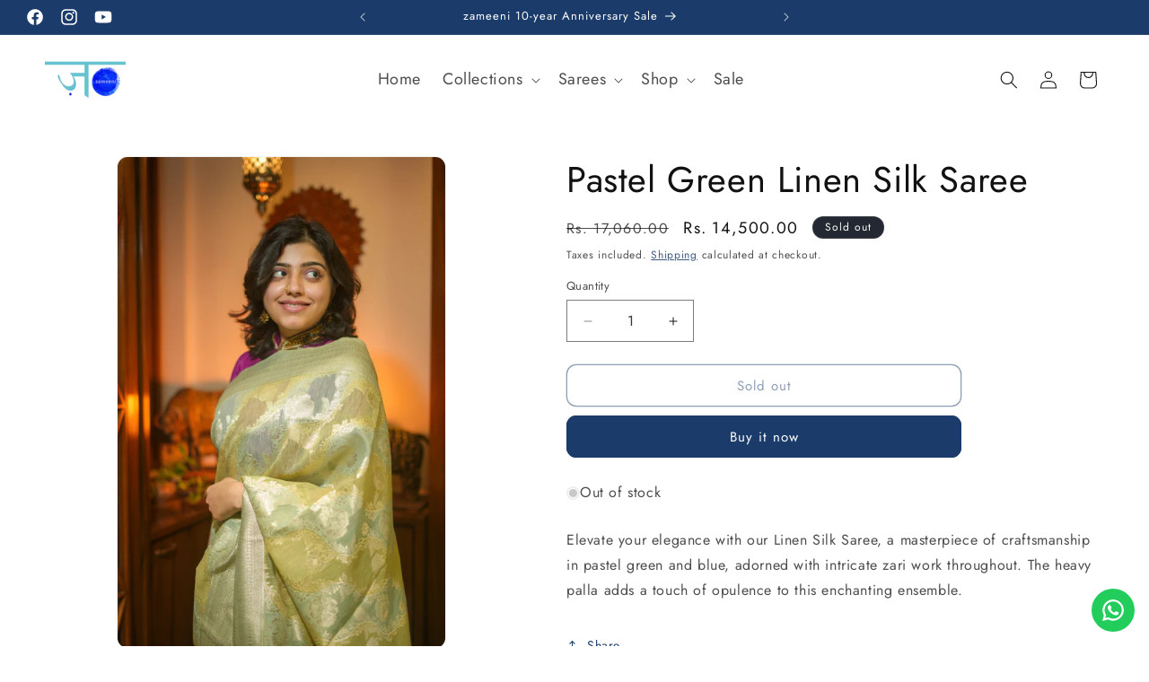

--- FILE ---
content_type: text/html; charset=utf-8
request_url: https://zameeni.com/products/pastel-green-linen-silk-saree
body_size: 31074
content:
<!doctype html>
<html class="js" lang="en">
  <head>
    <!-- Google Tag Manager -->
    <script>
      (function(w,d,s,l,i){w[l]=w[l]||[];w[l].push({'gtm.start':
      new Date().getTime(),event:'gtm.js'});var f=d.getElementsByTagName(s)[0],
      j=d.createElement(s),dl=l!='dataLayer'?'&l='+l:'';j.async=true;j.src=
      'https://www.googletagmanager.com/gtm.js?id='+i+dl;f.parentNode.insertBefore(j,f);
      })(window,document,'script','dataLayer','GTM-TDH5539L');
    </script>
    <!-- End Google Tag Manager -->

    <meta charset="utf-8">
    <meta http-equiv="X-UA-Compatible" content="IE=edge">
    <meta name="viewport" content="width=device-width,initial-scale=1">
    <meta name="theme-color" content="">
    <link rel="canonical" href="https://zameeni.com/products/pastel-green-linen-silk-saree"><link rel="icon" type="image/png" href="//zameeni.com/cdn/shop/files/Favicon.png?crop=center&height=32&v=1726332410&width=32"><link rel="preconnect" href="https://fonts.shopifycdn.com" crossorigin><title>
      Pastel Green Linen Silk Saree
 &ndash; zameeni</title>

    
      <meta name="description" content="Elevate your elegance with our Linen Silk Saree, a masterpiece of craftsmanship in pastel green and blue, adorned with intricate zari work throughout. The heavy palla adds a touch of opulence to this enchanting ensemble.">
    

    

<meta property="og:site_name" content="zameeni">
<meta property="og:url" content="https://zameeni.com/products/pastel-green-linen-silk-saree">
<meta property="og:title" content="Pastel Green Linen Silk Saree">
<meta property="og:type" content="product">
<meta property="og:description" content="Elevate your elegance with our Linen Silk Saree, a masterpiece of craftsmanship in pastel green and blue, adorned with intricate zari work throughout. The heavy palla adds a touch of opulence to this enchanting ensemble."><meta property="og:image" content="http://zameeni.com/cdn/shop/files/zameeni-aug-shoot-day-2-10.jpg?v=1704931914">
  <meta property="og:image:secure_url" content="https://zameeni.com/cdn/shop/files/zameeni-aug-shoot-day-2-10.jpg?v=1704931914">
  <meta property="og:image:width" content="480">
  <meta property="og:image:height" content="720"><meta property="og:price:amount" content="14,500.00">
  <meta property="og:price:currency" content="INR"><meta name="twitter:card" content="summary_large_image">
<meta name="twitter:title" content="Pastel Green Linen Silk Saree">
<meta name="twitter:description" content="Elevate your elegance with our Linen Silk Saree, a masterpiece of craftsmanship in pastel green and blue, adorned with intricate zari work throughout. The heavy palla adds a touch of opulence to this enchanting ensemble.">


    <script src="//zameeni.com/cdn/shop/t/6/assets/constants.js?v=132983761750457495441722875112" defer="defer"></script>
    <script src="//zameeni.com/cdn/shop/t/6/assets/pubsub.js?v=158357773527763999511722875112" defer="defer"></script>
    <script src="//zameeni.com/cdn/shop/t/6/assets/global.js?v=88558128918567037191722875112" defer="defer"></script>
    <script src="//zameeni.com/cdn/shop/t/6/assets/details-disclosure.js?v=13653116266235556501722875112" defer="defer"></script>
    <script src="//zameeni.com/cdn/shop/t/6/assets/details-modal.js?v=25581673532751508451722875112" defer="defer"></script>
    <script src="//zameeni.com/cdn/shop/t/6/assets/search-form.js?v=133129549252120666541722875113" defer="defer"></script><script src="//zameeni.com/cdn/shop/t/6/assets/animations.js?v=88693664871331136111722875111" defer="defer"></script><script>window.performance && window.performance.mark && window.performance.mark('shopify.content_for_header.start');</script><meta id="shopify-digital-wallet" name="shopify-digital-wallet" content="/59505082428/digital_wallets/dialog">
<link rel="alternate" type="application/json+oembed" href="https://zameeni.com/products/pastel-green-linen-silk-saree.oembed">
<script async="async" src="/checkouts/internal/preloads.js?locale=en-IN"></script>
<script id="shopify-features" type="application/json">{"accessToken":"840fccc7e891d6d27201cac05ae343b6","betas":["rich-media-storefront-analytics"],"domain":"zameeni.com","predictiveSearch":true,"shopId":59505082428,"locale":"en"}</script>
<script>var Shopify = Shopify || {};
Shopify.shop = "abeb94-2.myshopify.com";
Shopify.locale = "en";
Shopify.currency = {"active":"INR","rate":"1.0"};
Shopify.country = "IN";
Shopify.theme = {"name":"Dawn","id":132731666492,"schema_name":"Dawn","schema_version":"15.0.2","theme_store_id":887,"role":"main"};
Shopify.theme.handle = "null";
Shopify.theme.style = {"id":null,"handle":null};
Shopify.cdnHost = "zameeni.com/cdn";
Shopify.routes = Shopify.routes || {};
Shopify.routes.root = "/";</script>
<script type="module">!function(o){(o.Shopify=o.Shopify||{}).modules=!0}(window);</script>
<script>!function(o){function n(){var o=[];function n(){o.push(Array.prototype.slice.apply(arguments))}return n.q=o,n}var t=o.Shopify=o.Shopify||{};t.loadFeatures=n(),t.autoloadFeatures=n()}(window);</script>
<script id="shop-js-analytics" type="application/json">{"pageType":"product"}</script>
<script defer="defer" async type="module" src="//zameeni.com/cdn/shopifycloud/shop-js/modules/v2/client.init-shop-cart-sync_BApSsMSl.en.esm.js"></script>
<script defer="defer" async type="module" src="//zameeni.com/cdn/shopifycloud/shop-js/modules/v2/chunk.common_CBoos6YZ.esm.js"></script>
<script type="module">
  await import("//zameeni.com/cdn/shopifycloud/shop-js/modules/v2/client.init-shop-cart-sync_BApSsMSl.en.esm.js");
await import("//zameeni.com/cdn/shopifycloud/shop-js/modules/v2/chunk.common_CBoos6YZ.esm.js");

  window.Shopify.SignInWithShop?.initShopCartSync?.({"fedCMEnabled":true,"windoidEnabled":true});

</script>
<script>(function() {
  var isLoaded = false;
  function asyncLoad() {
    if (isLoaded) return;
    isLoaded = true;
    var urls = ["https:\/\/configs.carthike.com\/carthike.js?shop=abeb94-2.myshopify.com"];
    for (var i = 0; i < urls.length; i++) {
      var s = document.createElement('script');
      s.type = 'text/javascript';
      s.async = true;
      s.src = urls[i];
      var x = document.getElementsByTagName('script')[0];
      x.parentNode.insertBefore(s, x);
    }
  };
  if(window.attachEvent) {
    window.attachEvent('onload', asyncLoad);
  } else {
    window.addEventListener('load', asyncLoad, false);
  }
})();</script>
<script id="__st">var __st={"a":59505082428,"offset":19800,"reqid":"4d6b8a92-1595-4982-b8c9-6a52dfa324ca-1768863591","pageurl":"zameeni.com\/products\/pastel-green-linen-silk-saree","u":"1018719336eb","p":"product","rtyp":"product","rid":7246344945724};</script>
<script>window.ShopifyPaypalV4VisibilityTracking = true;</script>
<script id="captcha-bootstrap">!function(){'use strict';const t='contact',e='account',n='new_comment',o=[[t,t],['blogs',n],['comments',n],[t,'customer']],c=[[e,'customer_login'],[e,'guest_login'],[e,'recover_customer_password'],[e,'create_customer']],r=t=>t.map((([t,e])=>`form[action*='/${t}']:not([data-nocaptcha='true']) input[name='form_type'][value='${e}']`)).join(','),a=t=>()=>t?[...document.querySelectorAll(t)].map((t=>t.form)):[];function s(){const t=[...o],e=r(t);return a(e)}const i='password',u='form_key',d=['recaptcha-v3-token','g-recaptcha-response','h-captcha-response',i],f=()=>{try{return window.sessionStorage}catch{return}},m='__shopify_v',_=t=>t.elements[u];function p(t,e,n=!1){try{const o=window.sessionStorage,c=JSON.parse(o.getItem(e)),{data:r}=function(t){const{data:e,action:n}=t;return t[m]||n?{data:e,action:n}:{data:t,action:n}}(c);for(const[e,n]of Object.entries(r))t.elements[e]&&(t.elements[e].value=n);n&&o.removeItem(e)}catch(o){console.error('form repopulation failed',{error:o})}}const l='form_type',E='cptcha';function T(t){t.dataset[E]=!0}const w=window,h=w.document,L='Shopify',v='ce_forms',y='captcha';let A=!1;((t,e)=>{const n=(g='f06e6c50-85a8-45c8-87d0-21a2b65856fe',I='https://cdn.shopify.com/shopifycloud/storefront-forms-hcaptcha/ce_storefront_forms_captcha_hcaptcha.v1.5.2.iife.js',D={infoText:'Protected by hCaptcha',privacyText:'Privacy',termsText:'Terms'},(t,e,n)=>{const o=w[L][v],c=o.bindForm;if(c)return c(t,g,e,D).then(n);var r;o.q.push([[t,g,e,D],n]),r=I,A||(h.body.append(Object.assign(h.createElement('script'),{id:'captcha-provider',async:!0,src:r})),A=!0)});var g,I,D;w[L]=w[L]||{},w[L][v]=w[L][v]||{},w[L][v].q=[],w[L][y]=w[L][y]||{},w[L][y].protect=function(t,e){n(t,void 0,e),T(t)},Object.freeze(w[L][y]),function(t,e,n,w,h,L){const[v,y,A,g]=function(t,e,n){const i=e?o:[],u=t?c:[],d=[...i,...u],f=r(d),m=r(i),_=r(d.filter((([t,e])=>n.includes(e))));return[a(f),a(m),a(_),s()]}(w,h,L),I=t=>{const e=t.target;return e instanceof HTMLFormElement?e:e&&e.form},D=t=>v().includes(t);t.addEventListener('submit',(t=>{const e=I(t);if(!e)return;const n=D(e)&&!e.dataset.hcaptchaBound&&!e.dataset.recaptchaBound,o=_(e),c=g().includes(e)&&(!o||!o.value);(n||c)&&t.preventDefault(),c&&!n&&(function(t){try{if(!f())return;!function(t){const e=f();if(!e)return;const n=_(t);if(!n)return;const o=n.value;o&&e.removeItem(o)}(t);const e=Array.from(Array(32),(()=>Math.random().toString(36)[2])).join('');!function(t,e){_(t)||t.append(Object.assign(document.createElement('input'),{type:'hidden',name:u})),t.elements[u].value=e}(t,e),function(t,e){const n=f();if(!n)return;const o=[...t.querySelectorAll(`input[type='${i}']`)].map((({name:t})=>t)),c=[...d,...o],r={};for(const[a,s]of new FormData(t).entries())c.includes(a)||(r[a]=s);n.setItem(e,JSON.stringify({[m]:1,action:t.action,data:r}))}(t,e)}catch(e){console.error('failed to persist form',e)}}(e),e.submit())}));const S=(t,e)=>{t&&!t.dataset[E]&&(n(t,e.some((e=>e===t))),T(t))};for(const o of['focusin','change'])t.addEventListener(o,(t=>{const e=I(t);D(e)&&S(e,y())}));const B=e.get('form_key'),M=e.get(l),P=B&&M;t.addEventListener('DOMContentLoaded',(()=>{const t=y();if(P)for(const e of t)e.elements[l].value===M&&p(e,B);[...new Set([...A(),...v().filter((t=>'true'===t.dataset.shopifyCaptcha))])].forEach((e=>S(e,t)))}))}(h,new URLSearchParams(w.location.search),n,t,e,['guest_login'])})(!0,!0)}();</script>
<script integrity="sha256-4kQ18oKyAcykRKYeNunJcIwy7WH5gtpwJnB7kiuLZ1E=" data-source-attribution="shopify.loadfeatures" defer="defer" src="//zameeni.com/cdn/shopifycloud/storefront/assets/storefront/load_feature-a0a9edcb.js" crossorigin="anonymous"></script>
<script data-source-attribution="shopify.dynamic_checkout.dynamic.init">var Shopify=Shopify||{};Shopify.PaymentButton=Shopify.PaymentButton||{isStorefrontPortableWallets:!0,init:function(){window.Shopify.PaymentButton.init=function(){};var t=document.createElement("script");t.src="https://zameeni.com/cdn/shopifycloud/portable-wallets/latest/portable-wallets.en.js",t.type="module",document.head.appendChild(t)}};
</script>
<script data-source-attribution="shopify.dynamic_checkout.buyer_consent">
  function portableWalletsHideBuyerConsent(e){var t=document.getElementById("shopify-buyer-consent"),n=document.getElementById("shopify-subscription-policy-button");t&&n&&(t.classList.add("hidden"),t.setAttribute("aria-hidden","true"),n.removeEventListener("click",e))}function portableWalletsShowBuyerConsent(e){var t=document.getElementById("shopify-buyer-consent"),n=document.getElementById("shopify-subscription-policy-button");t&&n&&(t.classList.remove("hidden"),t.removeAttribute("aria-hidden"),n.addEventListener("click",e))}window.Shopify?.PaymentButton&&(window.Shopify.PaymentButton.hideBuyerConsent=portableWalletsHideBuyerConsent,window.Shopify.PaymentButton.showBuyerConsent=portableWalletsShowBuyerConsent);
</script>
<script>
  function portableWalletsCleanup(e){e&&e.src&&console.error("Failed to load portable wallets script "+e.src);var t=document.querySelectorAll("shopify-accelerated-checkout .shopify-payment-button__skeleton, shopify-accelerated-checkout-cart .wallet-cart-button__skeleton"),e=document.getElementById("shopify-buyer-consent");for(let e=0;e<t.length;e++)t[e].remove();e&&e.remove()}function portableWalletsNotLoadedAsModule(e){e instanceof ErrorEvent&&"string"==typeof e.message&&e.message.includes("import.meta")&&"string"==typeof e.filename&&e.filename.includes("portable-wallets")&&(window.removeEventListener("error",portableWalletsNotLoadedAsModule),window.Shopify.PaymentButton.failedToLoad=e,"loading"===document.readyState?document.addEventListener("DOMContentLoaded",window.Shopify.PaymentButton.init):window.Shopify.PaymentButton.init())}window.addEventListener("error",portableWalletsNotLoadedAsModule);
</script>

<script type="module" src="https://zameeni.com/cdn/shopifycloud/portable-wallets/latest/portable-wallets.en.js" onError="portableWalletsCleanup(this)" crossorigin="anonymous"></script>
<script nomodule>
  document.addEventListener("DOMContentLoaded", portableWalletsCleanup);
</script>

<link id="shopify-accelerated-checkout-styles" rel="stylesheet" media="screen" href="https://zameeni.com/cdn/shopifycloud/portable-wallets/latest/accelerated-checkout-backwards-compat.css" crossorigin="anonymous">
<style id="shopify-accelerated-checkout-cart">
        #shopify-buyer-consent {
  margin-top: 1em;
  display: inline-block;
  width: 100%;
}

#shopify-buyer-consent.hidden {
  display: none;
}

#shopify-subscription-policy-button {
  background: none;
  border: none;
  padding: 0;
  text-decoration: underline;
  font-size: inherit;
  cursor: pointer;
}

#shopify-subscription-policy-button::before {
  box-shadow: none;
}

      </style>
<script id="sections-script" data-sections="header" defer="defer" src="//zameeni.com/cdn/shop/t/6/compiled_assets/scripts.js?1707"></script>
<script>window.performance && window.performance.mark && window.performance.mark('shopify.content_for_header.end');</script>


    <style data-shopify>
      @font-face {
  font-family: Jost;
  font-weight: 400;
  font-style: normal;
  font-display: swap;
  src: url("//zameeni.com/cdn/fonts/jost/jost_n4.d47a1b6347ce4a4c9f437608011273009d91f2b7.woff2") format("woff2"),
       url("//zameeni.com/cdn/fonts/jost/jost_n4.791c46290e672b3f85c3d1c651ef2efa3819eadd.woff") format("woff");
}

      @font-face {
  font-family: Jost;
  font-weight: 700;
  font-style: normal;
  font-display: swap;
  src: url("//zameeni.com/cdn/fonts/jost/jost_n7.921dc18c13fa0b0c94c5e2517ffe06139c3615a3.woff2") format("woff2"),
       url("//zameeni.com/cdn/fonts/jost/jost_n7.cbfc16c98c1e195f46c536e775e4e959c5f2f22b.woff") format("woff");
}

      @font-face {
  font-family: Jost;
  font-weight: 400;
  font-style: italic;
  font-display: swap;
  src: url("//zameeni.com/cdn/fonts/jost/jost_i4.b690098389649750ada222b9763d55796c5283a5.woff2") format("woff2"),
       url("//zameeni.com/cdn/fonts/jost/jost_i4.fd766415a47e50b9e391ae7ec04e2ae25e7e28b0.woff") format("woff");
}

      @font-face {
  font-family: Jost;
  font-weight: 700;
  font-style: italic;
  font-display: swap;
  src: url("//zameeni.com/cdn/fonts/jost/jost_i7.d8201b854e41e19d7ed9b1a31fe4fe71deea6d3f.woff2") format("woff2"),
       url("//zameeni.com/cdn/fonts/jost/jost_i7.eae515c34e26b6c853efddc3fc0c552e0de63757.woff") format("woff");
}

      @font-face {
  font-family: Jost;
  font-weight: 400;
  font-style: normal;
  font-display: swap;
  src: url("//zameeni.com/cdn/fonts/jost/jost_n4.d47a1b6347ce4a4c9f437608011273009d91f2b7.woff2") format("woff2"),
       url("//zameeni.com/cdn/fonts/jost/jost_n4.791c46290e672b3f85c3d1c651ef2efa3819eadd.woff") format("woff");
}


      
        :root,
        .color-scheme-1 {
          --color-background: 255,255,255;
        
          --gradient-background: #ffffff;
        

        

        --color-foreground: 18,18,18;
        --color-background-contrast: 191,191,191;
        --color-shadow: 18,18,18;
        --color-button: 27,60,106;
        --color-button-text: 255,255,255;
        --color-secondary-button: 255,255,255;
        --color-secondary-button-text: 27,60,106;
        --color-link: 27,60,106;
        --color-badge-foreground: 18,18,18;
        --color-badge-background: 255,255,255;
        --color-badge-border: 18,18,18;
        --payment-terms-background-color: rgb(255 255 255);
      }
      
        
        .color-scheme-2 {
          --color-background: 243,243,243;
        
          --gradient-background: #f3f3f3;
        

        

        --color-foreground: 18,18,18;
        --color-background-contrast: 179,179,179;
        --color-shadow: 18,18,18;
        --color-button: 27,60,106;
        --color-button-text: 243,243,243;
        --color-secondary-button: 243,243,243;
        --color-secondary-button-text: 18,18,18;
        --color-link: 18,18,18;
        --color-badge-foreground: 18,18,18;
        --color-badge-background: 243,243,243;
        --color-badge-border: 18,18,18;
        --payment-terms-background-color: rgb(243 243 243);
      }
      
        
        .color-scheme-3 {
          --color-background: 36,40,51;
        
          --gradient-background: #242833;
        

        

        --color-foreground: 255,255,255;
        --color-background-contrast: 47,52,66;
        --color-shadow: 18,18,18;
        --color-button: 27,60,106;
        --color-button-text: 255,255,255;
        --color-secondary-button: 36,40,51;
        --color-secondary-button-text: 255,255,255;
        --color-link: 255,255,255;
        --color-badge-foreground: 255,255,255;
        --color-badge-background: 36,40,51;
        --color-badge-border: 255,255,255;
        --payment-terms-background-color: rgb(36 40 51);
      }
      
        
        .color-scheme-4 {
          --color-background: 27,60,106;
        
          --gradient-background: #1b3c6a;
        

        

        --color-foreground: 255,255,255;
        --color-background-contrast: 32,72,126;
        --color-shadow: 18,18,18;
        --color-button: 18,18,18;
        --color-button-text: 255,255,255;
        --color-secondary-button: 27,60,106;
        --color-secondary-button-text: 255,255,255;
        --color-link: 255,255,255;
        --color-badge-foreground: 255,255,255;
        --color-badge-background: 27,60,106;
        --color-badge-border: 255,255,255;
        --payment-terms-background-color: rgb(27 60 106);
      }
      
        
        .color-scheme-5 {
          --color-background: 198,214,235;
        
          --gradient-background: #c6d6eb;
        

        

        --color-foreground: 0,0,0;
        --color-background-contrast: 104,146,202;
        --color-shadow: 18,18,18;
        --color-button: 255,255,255;
        --color-button-text: 248,249,250;
        --color-secondary-button: 198,214,235;
        --color-secondary-button-text: 255,255,255;
        --color-link: 255,255,255;
        --color-badge-foreground: 0,0,0;
        --color-badge-background: 198,214,235;
        --color-badge-border: 0,0,0;
        --payment-terms-background-color: rgb(198 214 235);
      }
      

      body, .color-scheme-1, .color-scheme-2, .color-scheme-3, .color-scheme-4, .color-scheme-5 {
        color: rgba(var(--color-foreground), 0.75);
        background-color: rgb(var(--color-background));
      }

      :root {
        --font-body-family: Jost, sans-serif;
        --font-body-style: normal;
        --font-body-weight: 400;
        --font-body-weight-bold: 700;

        --font-heading-family: Jost, sans-serif;
        --font-heading-style: normal;
        --font-heading-weight: 400;

        --font-body-scale: 1.0;
        --font-heading-scale: 1.0;

        --media-padding: px;
        --media-border-opacity: 0.05;
        --media-border-width: 1px;
        --media-radius: 12px;
        --media-shadow-opacity: 0.0;
        --media-shadow-horizontal-offset: 0px;
        --media-shadow-vertical-offset: 4px;
        --media-shadow-blur-radius: 5px;
        --media-shadow-visible: 0;

        --page-width: 130rem;
        --page-width-margin: 0rem;

        --product-card-image-padding: 0.0rem;
        --product-card-corner-radius: 1.2rem;
        --product-card-text-alignment: left;
        --product-card-border-width: 0.0rem;
        --product-card-border-opacity: 0.1;
        --product-card-shadow-opacity: 0.0;
        --product-card-shadow-visible: 0;
        --product-card-shadow-horizontal-offset: 0.0rem;
        --product-card-shadow-vertical-offset: 0.4rem;
        --product-card-shadow-blur-radius: 0.5rem;

        --collection-card-image-padding: 0.0rem;
        --collection-card-corner-radius: 1.2rem;
        --collection-card-text-alignment: center;
        --collection-card-border-width: 0.0rem;
        --collection-card-border-opacity: 0.1;
        --collection-card-shadow-opacity: 0.0;
        --collection-card-shadow-visible: 0;
        --collection-card-shadow-horizontal-offset: 0.0rem;
        --collection-card-shadow-vertical-offset: 0.4rem;
        --collection-card-shadow-blur-radius: 0.5rem;

        --blog-card-image-padding: 0.0rem;
        --blog-card-corner-radius: 0.0rem;
        --blog-card-text-alignment: left;
        --blog-card-border-width: 0.0rem;
        --blog-card-border-opacity: 0.1;
        --blog-card-shadow-opacity: 0.0;
        --blog-card-shadow-visible: 0;
        --blog-card-shadow-horizontal-offset: 0.0rem;
        --blog-card-shadow-vertical-offset: 0.4rem;
        --blog-card-shadow-blur-radius: 0.5rem;

        --badge-corner-radius: 4.0rem;

        --popup-border-width: 1px;
        --popup-border-opacity: 0.1;
        --popup-corner-radius: 8px;
        --popup-shadow-opacity: 0.05;
        --popup-shadow-horizontal-offset: 0px;
        --popup-shadow-vertical-offset: 4px;
        --popup-shadow-blur-radius: 5px;

        --drawer-border-width: 1px;
        --drawer-border-opacity: 0.1;
        --drawer-shadow-opacity: 0.0;
        --drawer-shadow-horizontal-offset: 0px;
        --drawer-shadow-vertical-offset: 4px;
        --drawer-shadow-blur-radius: 5px;

        --spacing-sections-desktop: 0px;
        --spacing-sections-mobile: 0px;

        --grid-desktop-vertical-spacing: 8px;
        --grid-desktop-horizontal-spacing: 8px;
        --grid-mobile-vertical-spacing: 4px;
        --grid-mobile-horizontal-spacing: 4px;

        --text-boxes-border-opacity: 0.1;
        --text-boxes-border-width: 0px;
        --text-boxes-radius: 12px;
        --text-boxes-shadow-opacity: 0.0;
        --text-boxes-shadow-visible: 0;
        --text-boxes-shadow-horizontal-offset: 0px;
        --text-boxes-shadow-vertical-offset: 4px;
        --text-boxes-shadow-blur-radius: 5px;

        --buttons-radius: 10px;
        --buttons-radius-outset: 11px;
        --buttons-border-width: 1px;
        --buttons-border-opacity: 1.0;
        --buttons-shadow-opacity: 0.0;
        --buttons-shadow-visible: 0;
        --buttons-shadow-horizontal-offset: 0px;
        --buttons-shadow-vertical-offset: 4px;
        --buttons-shadow-blur-radius: 5px;
        --buttons-border-offset: 0.3px;

        --inputs-radius: 0px;
        --inputs-border-width: 1px;
        --inputs-border-opacity: 0.55;
        --inputs-shadow-opacity: 0.0;
        --inputs-shadow-horizontal-offset: 0px;
        --inputs-margin-offset: 0px;
        --inputs-shadow-vertical-offset: 4px;
        --inputs-shadow-blur-radius: 5px;
        --inputs-radius-outset: 0px;

        --variant-pills-radius: 40px;
        --variant-pills-border-width: 1px;
        --variant-pills-border-opacity: 0.55;
        --variant-pills-shadow-opacity: 0.0;
        --variant-pills-shadow-horizontal-offset: 0px;
        --variant-pills-shadow-vertical-offset: 4px;
        --variant-pills-shadow-blur-radius: 5px;
      }

      *,
      *::before,
      *::after {
        box-sizing: inherit;
      }

      html {
        box-sizing: border-box;
        font-size: calc(var(--font-body-scale) * 62.5%);
        height: 100%;
      }

      body {
        display: grid;
        grid-template-rows: auto auto 1fr auto;
        grid-template-columns: 100%;
        min-height: 100%;
        margin: 0;
        font-size: 1.5rem;
        letter-spacing: 0.06rem;
        line-height: calc(1 + 0.8 / var(--font-body-scale));
        font-family: var(--font-body-family);
        font-style: var(--font-body-style);
        font-weight: var(--font-body-weight);
      }

      @media screen and (min-width: 750px) {
        body {
          font-size: 1.6rem;
        }
      }
    </style>

    <link href="//zameeni.com/cdn/shop/t/6/assets/base.css?v=118539562280278583161732002199" rel="stylesheet" type="text/css" media="all" />
    <link rel="stylesheet" href="//zameeni.com/cdn/shop/t/6/assets/component-cart-items.css?v=127384614032664249911722875111" media="print" onload="this.media='all'">
      <link rel="preload" as="font" href="//zameeni.com/cdn/fonts/jost/jost_n4.d47a1b6347ce4a4c9f437608011273009d91f2b7.woff2" type="font/woff2" crossorigin>
      

      <link rel="preload" as="font" href="//zameeni.com/cdn/fonts/jost/jost_n4.d47a1b6347ce4a4c9f437608011273009d91f2b7.woff2" type="font/woff2" crossorigin>
      
<link
        rel="stylesheet"
        href="//zameeni.com/cdn/shop/t/6/assets/component-predictive-search.css?v=118923337488134913561722875112"
        media="print"
        onload="this.media='all'"
      ><script>
      if (Shopify.designMode) {
        document.documentElement.classList.add('shopify-design-mode');
      }
    </script>
  <!-- BEGIN app block: shopify://apps/hotjar-install/blocks/global/2903e4ea-7615-463e-8b60-582f487dac4f -->
  <script>
    console.log('[Hotjar Install] Loaded Saved Script');
  </script>
  <script>(function(h,o,t,j,a,r){h.hj=h.hj||function(){(h.hj.q=h.hj.q||[]).push(arguments)};h._hjSettings={hjid:6484315,hjsv:6};a=o.getElementsByTagName('head')[0];r=o.createElement('script');r.async=1;r.src=t+h._hjSettings.hjid+j+h._hjSettings.hjsv;a.appendChild(r);})(window,document,'https://static.hotjar.com/c/hotjar-','.js?sv=');</script>



<!-- END app block --><link href="https://monorail-edge.shopifysvc.com" rel="dns-prefetch">
<script>(function(){if ("sendBeacon" in navigator && "performance" in window) {try {var session_token_from_headers = performance.getEntriesByType('navigation')[0].serverTiming.find(x => x.name == '_s').description;} catch {var session_token_from_headers = undefined;}var session_cookie_matches = document.cookie.match(/_shopify_s=([^;]*)/);var session_token_from_cookie = session_cookie_matches && session_cookie_matches.length === 2 ? session_cookie_matches[1] : "";var session_token = session_token_from_headers || session_token_from_cookie || "";function handle_abandonment_event(e) {var entries = performance.getEntries().filter(function(entry) {return /monorail-edge.shopifysvc.com/.test(entry.name);});if (!window.abandonment_tracked && entries.length === 0) {window.abandonment_tracked = true;var currentMs = Date.now();var navigation_start = performance.timing.navigationStart;var payload = {shop_id: 59505082428,url: window.location.href,navigation_start,duration: currentMs - navigation_start,session_token,page_type: "product"};window.navigator.sendBeacon("https://monorail-edge.shopifysvc.com/v1/produce", JSON.stringify({schema_id: "online_store_buyer_site_abandonment/1.1",payload: payload,metadata: {event_created_at_ms: currentMs,event_sent_at_ms: currentMs}}));}}window.addEventListener('pagehide', handle_abandonment_event);}}());</script>
<script id="web-pixels-manager-setup">(function e(e,d,r,n,o){if(void 0===o&&(o={}),!Boolean(null===(a=null===(i=window.Shopify)||void 0===i?void 0:i.analytics)||void 0===a?void 0:a.replayQueue)){var i,a;window.Shopify=window.Shopify||{};var t=window.Shopify;t.analytics=t.analytics||{};var s=t.analytics;s.replayQueue=[],s.publish=function(e,d,r){return s.replayQueue.push([e,d,r]),!0};try{self.performance.mark("wpm:start")}catch(e){}var l=function(){var e={modern:/Edge?\/(1{2}[4-9]|1[2-9]\d|[2-9]\d{2}|\d{4,})\.\d+(\.\d+|)|Firefox\/(1{2}[4-9]|1[2-9]\d|[2-9]\d{2}|\d{4,})\.\d+(\.\d+|)|Chrom(ium|e)\/(9{2}|\d{3,})\.\d+(\.\d+|)|(Maci|X1{2}).+ Version\/(15\.\d+|(1[6-9]|[2-9]\d|\d{3,})\.\d+)([,.]\d+|)( \(\w+\)|)( Mobile\/\w+|) Safari\/|Chrome.+OPR\/(9{2}|\d{3,})\.\d+\.\d+|(CPU[ +]OS|iPhone[ +]OS|CPU[ +]iPhone|CPU IPhone OS|CPU iPad OS)[ +]+(15[._]\d+|(1[6-9]|[2-9]\d|\d{3,})[._]\d+)([._]\d+|)|Android:?[ /-](13[3-9]|1[4-9]\d|[2-9]\d{2}|\d{4,})(\.\d+|)(\.\d+|)|Android.+Firefox\/(13[5-9]|1[4-9]\d|[2-9]\d{2}|\d{4,})\.\d+(\.\d+|)|Android.+Chrom(ium|e)\/(13[3-9]|1[4-9]\d|[2-9]\d{2}|\d{4,})\.\d+(\.\d+|)|SamsungBrowser\/([2-9]\d|\d{3,})\.\d+/,legacy:/Edge?\/(1[6-9]|[2-9]\d|\d{3,})\.\d+(\.\d+|)|Firefox\/(5[4-9]|[6-9]\d|\d{3,})\.\d+(\.\d+|)|Chrom(ium|e)\/(5[1-9]|[6-9]\d|\d{3,})\.\d+(\.\d+|)([\d.]+$|.*Safari\/(?![\d.]+ Edge\/[\d.]+$))|(Maci|X1{2}).+ Version\/(10\.\d+|(1[1-9]|[2-9]\d|\d{3,})\.\d+)([,.]\d+|)( \(\w+\)|)( Mobile\/\w+|) Safari\/|Chrome.+OPR\/(3[89]|[4-9]\d|\d{3,})\.\d+\.\d+|(CPU[ +]OS|iPhone[ +]OS|CPU[ +]iPhone|CPU IPhone OS|CPU iPad OS)[ +]+(10[._]\d+|(1[1-9]|[2-9]\d|\d{3,})[._]\d+)([._]\d+|)|Android:?[ /-](13[3-9]|1[4-9]\d|[2-9]\d{2}|\d{4,})(\.\d+|)(\.\d+|)|Mobile Safari.+OPR\/([89]\d|\d{3,})\.\d+\.\d+|Android.+Firefox\/(13[5-9]|1[4-9]\d|[2-9]\d{2}|\d{4,})\.\d+(\.\d+|)|Android.+Chrom(ium|e)\/(13[3-9]|1[4-9]\d|[2-9]\d{2}|\d{4,})\.\d+(\.\d+|)|Android.+(UC? ?Browser|UCWEB|U3)[ /]?(15\.([5-9]|\d{2,})|(1[6-9]|[2-9]\d|\d{3,})\.\d+)\.\d+|SamsungBrowser\/(5\.\d+|([6-9]|\d{2,})\.\d+)|Android.+MQ{2}Browser\/(14(\.(9|\d{2,})|)|(1[5-9]|[2-9]\d|\d{3,})(\.\d+|))(\.\d+|)|K[Aa][Ii]OS\/(3\.\d+|([4-9]|\d{2,})\.\d+)(\.\d+|)/},d=e.modern,r=e.legacy,n=navigator.userAgent;return n.match(d)?"modern":n.match(r)?"legacy":"unknown"}(),u="modern"===l?"modern":"legacy",c=(null!=n?n:{modern:"",legacy:""})[u],f=function(e){return[e.baseUrl,"/wpm","/b",e.hashVersion,"modern"===e.buildTarget?"m":"l",".js"].join("")}({baseUrl:d,hashVersion:r,buildTarget:u}),m=function(e){var d=e.version,r=e.bundleTarget,n=e.surface,o=e.pageUrl,i=e.monorailEndpoint;return{emit:function(e){var a=e.status,t=e.errorMsg,s=(new Date).getTime(),l=JSON.stringify({metadata:{event_sent_at_ms:s},events:[{schema_id:"web_pixels_manager_load/3.1",payload:{version:d,bundle_target:r,page_url:o,status:a,surface:n,error_msg:t},metadata:{event_created_at_ms:s}}]});if(!i)return console&&console.warn&&console.warn("[Web Pixels Manager] No Monorail endpoint provided, skipping logging."),!1;try{return self.navigator.sendBeacon.bind(self.navigator)(i,l)}catch(e){}var u=new XMLHttpRequest;try{return u.open("POST",i,!0),u.setRequestHeader("Content-Type","text/plain"),u.send(l),!0}catch(e){return console&&console.warn&&console.warn("[Web Pixels Manager] Got an unhandled error while logging to Monorail."),!1}}}}({version:r,bundleTarget:l,surface:e.surface,pageUrl:self.location.href,monorailEndpoint:e.monorailEndpoint});try{o.browserTarget=l,function(e){var d=e.src,r=e.async,n=void 0===r||r,o=e.onload,i=e.onerror,a=e.sri,t=e.scriptDataAttributes,s=void 0===t?{}:t,l=document.createElement("script"),u=document.querySelector("head"),c=document.querySelector("body");if(l.async=n,l.src=d,a&&(l.integrity=a,l.crossOrigin="anonymous"),s)for(var f in s)if(Object.prototype.hasOwnProperty.call(s,f))try{l.dataset[f]=s[f]}catch(e){}if(o&&l.addEventListener("load",o),i&&l.addEventListener("error",i),u)u.appendChild(l);else{if(!c)throw new Error("Did not find a head or body element to append the script");c.appendChild(l)}}({src:f,async:!0,onload:function(){if(!function(){var e,d;return Boolean(null===(d=null===(e=window.Shopify)||void 0===e?void 0:e.analytics)||void 0===d?void 0:d.initialized)}()){var d=window.webPixelsManager.init(e)||void 0;if(d){var r=window.Shopify.analytics;r.replayQueue.forEach((function(e){var r=e[0],n=e[1],o=e[2];d.publishCustomEvent(r,n,o)})),r.replayQueue=[],r.publish=d.publishCustomEvent,r.visitor=d.visitor,r.initialized=!0}}},onerror:function(){return m.emit({status:"failed",errorMsg:"".concat(f," has failed to load")})},sri:function(e){var d=/^sha384-[A-Za-z0-9+/=]+$/;return"string"==typeof e&&d.test(e)}(c)?c:"",scriptDataAttributes:o}),m.emit({status:"loading"})}catch(e){m.emit({status:"failed",errorMsg:(null==e?void 0:e.message)||"Unknown error"})}}})({shopId: 59505082428,storefrontBaseUrl: "https://zameeni.com",extensionsBaseUrl: "https://extensions.shopifycdn.com/cdn/shopifycloud/web-pixels-manager",monorailEndpoint: "https://monorail-edge.shopifysvc.com/unstable/produce_batch",surface: "storefront-renderer",enabledBetaFlags: ["2dca8a86"],webPixelsConfigList: [{"id":"450494524","configuration":"{\"pixel_id\":\"749478722424745\",\"pixel_type\":\"facebook_pixel\"}","eventPayloadVersion":"v1","runtimeContext":"OPEN","scriptVersion":"ca16bc87fe92b6042fbaa3acc2fbdaa6","type":"APP","apiClientId":2329312,"privacyPurposes":["ANALYTICS","MARKETING","SALE_OF_DATA"],"dataSharingAdjustments":{"protectedCustomerApprovalScopes":["read_customer_address","read_customer_email","read_customer_name","read_customer_personal_data","read_customer_phone"]}},{"id":"439975996","configuration":"{\"config\":\"{\\\"pixel_id\\\":\\\"G-MXYM68RHCY\\\",\\\"gtag_events\\\":[{\\\"type\\\":\\\"purchase\\\",\\\"action_label\\\":\\\"G-MXYM68RHCY\\\"},{\\\"type\\\":\\\"page_view\\\",\\\"action_label\\\":\\\"G-MXYM68RHCY\\\"},{\\\"type\\\":\\\"view_item\\\",\\\"action_label\\\":\\\"G-MXYM68RHCY\\\"},{\\\"type\\\":\\\"search\\\",\\\"action_label\\\":\\\"G-MXYM68RHCY\\\"},{\\\"type\\\":\\\"add_to_cart\\\",\\\"action_label\\\":\\\"G-MXYM68RHCY\\\"},{\\\"type\\\":\\\"begin_checkout\\\",\\\"action_label\\\":\\\"G-MXYM68RHCY\\\"},{\\\"type\\\":\\\"add_payment_info\\\",\\\"action_label\\\":\\\"G-MXYM68RHCY\\\"}],\\\"enable_monitoring_mode\\\":false}\"}","eventPayloadVersion":"v1","runtimeContext":"OPEN","scriptVersion":"b2a88bafab3e21179ed38636efcd8a93","type":"APP","apiClientId":1780363,"privacyPurposes":[],"dataSharingAdjustments":{"protectedCustomerApprovalScopes":["read_customer_address","read_customer_email","read_customer_name","read_customer_personal_data","read_customer_phone"]}},{"id":"shopify-app-pixel","configuration":"{}","eventPayloadVersion":"v1","runtimeContext":"STRICT","scriptVersion":"0450","apiClientId":"shopify-pixel","type":"APP","privacyPurposes":["ANALYTICS","MARKETING"]},{"id":"shopify-custom-pixel","eventPayloadVersion":"v1","runtimeContext":"LAX","scriptVersion":"0450","apiClientId":"shopify-pixel","type":"CUSTOM","privacyPurposes":["ANALYTICS","MARKETING"]}],isMerchantRequest: false,initData: {"shop":{"name":"zameeni","paymentSettings":{"currencyCode":"INR"},"myshopifyDomain":"abeb94-2.myshopify.com","countryCode":"IN","storefrontUrl":"https:\/\/zameeni.com"},"customer":null,"cart":null,"checkout":null,"productVariants":[{"price":{"amount":14500.0,"currencyCode":"INR"},"product":{"title":"Pastel Green Linen Silk Saree","vendor":"Zameeni","id":"7246344945724","untranslatedTitle":"Pastel Green Linen Silk Saree","url":"\/products\/pastel-green-linen-silk-saree","type":""},"id":"40944162734140","image":{"src":"\/\/zameeni.com\/cdn\/shop\/files\/zameeni-aug-shoot-day-2-10.jpg?v=1704931914"},"sku":null,"title":"Default Title","untranslatedTitle":"Default Title"}],"purchasingCompany":null},},"https://zameeni.com/cdn","fcfee988w5aeb613cpc8e4bc33m6693e112",{"modern":"","legacy":""},{"shopId":"59505082428","storefrontBaseUrl":"https:\/\/zameeni.com","extensionBaseUrl":"https:\/\/extensions.shopifycdn.com\/cdn\/shopifycloud\/web-pixels-manager","surface":"storefront-renderer","enabledBetaFlags":"[\"2dca8a86\"]","isMerchantRequest":"false","hashVersion":"fcfee988w5aeb613cpc8e4bc33m6693e112","publish":"custom","events":"[[\"page_viewed\",{}],[\"product_viewed\",{\"productVariant\":{\"price\":{\"amount\":14500.0,\"currencyCode\":\"INR\"},\"product\":{\"title\":\"Pastel Green Linen Silk Saree\",\"vendor\":\"Zameeni\",\"id\":\"7246344945724\",\"untranslatedTitle\":\"Pastel Green Linen Silk Saree\",\"url\":\"\/products\/pastel-green-linen-silk-saree\",\"type\":\"\"},\"id\":\"40944162734140\",\"image\":{\"src\":\"\/\/zameeni.com\/cdn\/shop\/files\/zameeni-aug-shoot-day-2-10.jpg?v=1704931914\"},\"sku\":null,\"title\":\"Default Title\",\"untranslatedTitle\":\"Default Title\"}}]]"});</script><script>
  window.ShopifyAnalytics = window.ShopifyAnalytics || {};
  window.ShopifyAnalytics.meta = window.ShopifyAnalytics.meta || {};
  window.ShopifyAnalytics.meta.currency = 'INR';
  var meta = {"product":{"id":7246344945724,"gid":"gid:\/\/shopify\/Product\/7246344945724","vendor":"Zameeni","type":"","handle":"pastel-green-linen-silk-saree","variants":[{"id":40944162734140,"price":1450000,"name":"Pastel Green Linen Silk Saree","public_title":null,"sku":null}],"remote":false},"page":{"pageType":"product","resourceType":"product","resourceId":7246344945724,"requestId":"4d6b8a92-1595-4982-b8c9-6a52dfa324ca-1768863591"}};
  for (var attr in meta) {
    window.ShopifyAnalytics.meta[attr] = meta[attr];
  }
</script>
<script class="analytics">
  (function () {
    var customDocumentWrite = function(content) {
      var jquery = null;

      if (window.jQuery) {
        jquery = window.jQuery;
      } else if (window.Checkout && window.Checkout.$) {
        jquery = window.Checkout.$;
      }

      if (jquery) {
        jquery('body').append(content);
      }
    };

    var hasLoggedConversion = function(token) {
      if (token) {
        return document.cookie.indexOf('loggedConversion=' + token) !== -1;
      }
      return false;
    }

    var setCookieIfConversion = function(token) {
      if (token) {
        var twoMonthsFromNow = new Date(Date.now());
        twoMonthsFromNow.setMonth(twoMonthsFromNow.getMonth() + 2);

        document.cookie = 'loggedConversion=' + token + '; expires=' + twoMonthsFromNow;
      }
    }

    var trekkie = window.ShopifyAnalytics.lib = window.trekkie = window.trekkie || [];
    if (trekkie.integrations) {
      return;
    }
    trekkie.methods = [
      'identify',
      'page',
      'ready',
      'track',
      'trackForm',
      'trackLink'
    ];
    trekkie.factory = function(method) {
      return function() {
        var args = Array.prototype.slice.call(arguments);
        args.unshift(method);
        trekkie.push(args);
        return trekkie;
      };
    };
    for (var i = 0; i < trekkie.methods.length; i++) {
      var key = trekkie.methods[i];
      trekkie[key] = trekkie.factory(key);
    }
    trekkie.load = function(config) {
      trekkie.config = config || {};
      trekkie.config.initialDocumentCookie = document.cookie;
      var first = document.getElementsByTagName('script')[0];
      var script = document.createElement('script');
      script.type = 'text/javascript';
      script.onerror = function(e) {
        var scriptFallback = document.createElement('script');
        scriptFallback.type = 'text/javascript';
        scriptFallback.onerror = function(error) {
                var Monorail = {
      produce: function produce(monorailDomain, schemaId, payload) {
        var currentMs = new Date().getTime();
        var event = {
          schema_id: schemaId,
          payload: payload,
          metadata: {
            event_created_at_ms: currentMs,
            event_sent_at_ms: currentMs
          }
        };
        return Monorail.sendRequest("https://" + monorailDomain + "/v1/produce", JSON.stringify(event));
      },
      sendRequest: function sendRequest(endpointUrl, payload) {
        // Try the sendBeacon API
        if (window && window.navigator && typeof window.navigator.sendBeacon === 'function' && typeof window.Blob === 'function' && !Monorail.isIos12()) {
          var blobData = new window.Blob([payload], {
            type: 'text/plain'
          });

          if (window.navigator.sendBeacon(endpointUrl, blobData)) {
            return true;
          } // sendBeacon was not successful

        } // XHR beacon

        var xhr = new XMLHttpRequest();

        try {
          xhr.open('POST', endpointUrl);
          xhr.setRequestHeader('Content-Type', 'text/plain');
          xhr.send(payload);
        } catch (e) {
          console.log(e);
        }

        return false;
      },
      isIos12: function isIos12() {
        return window.navigator.userAgent.lastIndexOf('iPhone; CPU iPhone OS 12_') !== -1 || window.navigator.userAgent.lastIndexOf('iPad; CPU OS 12_') !== -1;
      }
    };
    Monorail.produce('monorail-edge.shopifysvc.com',
      'trekkie_storefront_load_errors/1.1',
      {shop_id: 59505082428,
      theme_id: 132731666492,
      app_name: "storefront",
      context_url: window.location.href,
      source_url: "//zameeni.com/cdn/s/trekkie.storefront.cd680fe47e6c39ca5d5df5f0a32d569bc48c0f27.min.js"});

        };
        scriptFallback.async = true;
        scriptFallback.src = '//zameeni.com/cdn/s/trekkie.storefront.cd680fe47e6c39ca5d5df5f0a32d569bc48c0f27.min.js';
        first.parentNode.insertBefore(scriptFallback, first);
      };
      script.async = true;
      script.src = '//zameeni.com/cdn/s/trekkie.storefront.cd680fe47e6c39ca5d5df5f0a32d569bc48c0f27.min.js';
      first.parentNode.insertBefore(script, first);
    };
    trekkie.load(
      {"Trekkie":{"appName":"storefront","development":false,"defaultAttributes":{"shopId":59505082428,"isMerchantRequest":null,"themeId":132731666492,"themeCityHash":"11371656685868808394","contentLanguage":"en","currency":"INR","eventMetadataId":"432f3ab2-5deb-4b53-97ea-975f0931d258"},"isServerSideCookieWritingEnabled":true,"monorailRegion":"shop_domain","enabledBetaFlags":["65f19447"]},"Session Attribution":{},"S2S":{"facebookCapiEnabled":true,"source":"trekkie-storefront-renderer","apiClientId":580111}}
    );

    var loaded = false;
    trekkie.ready(function() {
      if (loaded) return;
      loaded = true;

      window.ShopifyAnalytics.lib = window.trekkie;

      var originalDocumentWrite = document.write;
      document.write = customDocumentWrite;
      try { window.ShopifyAnalytics.merchantGoogleAnalytics.call(this); } catch(error) {};
      document.write = originalDocumentWrite;

      window.ShopifyAnalytics.lib.page(null,{"pageType":"product","resourceType":"product","resourceId":7246344945724,"requestId":"4d6b8a92-1595-4982-b8c9-6a52dfa324ca-1768863591","shopifyEmitted":true});

      var match = window.location.pathname.match(/checkouts\/(.+)\/(thank_you|post_purchase)/)
      var token = match? match[1]: undefined;
      if (!hasLoggedConversion(token)) {
        setCookieIfConversion(token);
        window.ShopifyAnalytics.lib.track("Viewed Product",{"currency":"INR","variantId":40944162734140,"productId":7246344945724,"productGid":"gid:\/\/shopify\/Product\/7246344945724","name":"Pastel Green Linen Silk Saree","price":"14500.00","sku":null,"brand":"Zameeni","variant":null,"category":"","nonInteraction":true,"remote":false},undefined,undefined,{"shopifyEmitted":true});
      window.ShopifyAnalytics.lib.track("monorail:\/\/trekkie_storefront_viewed_product\/1.1",{"currency":"INR","variantId":40944162734140,"productId":7246344945724,"productGid":"gid:\/\/shopify\/Product\/7246344945724","name":"Pastel Green Linen Silk Saree","price":"14500.00","sku":null,"brand":"Zameeni","variant":null,"category":"","nonInteraction":true,"remote":false,"referer":"https:\/\/zameeni.com\/products\/pastel-green-linen-silk-saree"});
      }
    });


        var eventsListenerScript = document.createElement('script');
        eventsListenerScript.async = true;
        eventsListenerScript.src = "//zameeni.com/cdn/shopifycloud/storefront/assets/shop_events_listener-3da45d37.js";
        document.getElementsByTagName('head')[0].appendChild(eventsListenerScript);

})();</script>
<script
  defer
  src="https://zameeni.com/cdn/shopifycloud/perf-kit/shopify-perf-kit-3.0.4.min.js"
  data-application="storefront-renderer"
  data-shop-id="59505082428"
  data-render-region="gcp-us-central1"
  data-page-type="product"
  data-theme-instance-id="132731666492"
  data-theme-name="Dawn"
  data-theme-version="15.0.2"
  data-monorail-region="shop_domain"
  data-resource-timing-sampling-rate="10"
  data-shs="true"
  data-shs-beacon="true"
  data-shs-export-with-fetch="true"
  data-shs-logs-sample-rate="1"
  data-shs-beacon-endpoint="https://zameeni.com/api/collect"
></script>
</head>

  <body class="gradient">
    <!-- Google Tag Manager (noscript) -->
    <noscript
      ><iframe
        src="https://www.googletagmanager.com/ns.html?id=GTM-TDH5539L"
        height="0"
        width="0"
        style="display:none;visibility:hidden"
      ></iframe
    ></noscript>
    <!-- End Google Tag Manager (noscript) -->

    <a class="skip-to-content-link button visually-hidden" href="#MainContent">
      Skip to content
    </a><!-- BEGIN sections: header-group -->
<div id="shopify-section-sections--16633865961532__announcement-bar" class="shopify-section shopify-section-group-header-group announcement-bar-section"><link href="//zameeni.com/cdn/shop/t/6/assets/component-slideshow.css?v=170654395204511176521722875112" rel="stylesheet" type="text/css" media="all" />
<link href="//zameeni.com/cdn/shop/t/6/assets/component-slider.css?v=14039311878856620671722875112" rel="stylesheet" type="text/css" media="all" />

  <link href="//zameeni.com/cdn/shop/t/6/assets/component-list-social.css?v=35792976012981934991722875112" rel="stylesheet" type="text/css" media="all" />


<div
  class="utility-bar color-scheme-4 gradient utility-bar--bottom-border"
  
>
  <div class="page-width utility-bar__grid utility-bar__grid--3-col">

<ul class="list-unstyled list-social" role="list"><li class="list-social__item">
      <a href="https://www.facebook.com/zameenihandlooms" class="link list-social__link"><svg aria-hidden="true" focusable="false" class="icon icon-facebook" viewBox="0 0 20 20">
  <path fill="currentColor" d="M18 10.049C18 5.603 14.419 2 10 2c-4.419 0-8 3.603-8 8.049C2 14.067 4.925 17.396 8.75 18v-5.624H6.719v-2.328h2.03V8.275c0-2.017 1.195-3.132 3.023-3.132.874 0 1.79.158 1.79.158v1.98h-1.009c-.994 0-1.303.621-1.303 1.258v1.51h2.219l-.355 2.326H11.25V18c3.825-.604 6.75-3.933 6.75-7.951Z"/>
</svg>
<span class="visually-hidden">Facebook</span>
      </a>
    </li><li class="list-social__item">
      <a href="https://www.instagram.com/zameenihandlooms/" class="link list-social__link"><svg aria-hidden="true" focusable="false" class="icon icon-instagram" viewBox="0 0 20 20">
  <path fill="currentColor" fill-rule="evenodd" d="M13.23 3.492c-.84-.037-1.096-.046-3.23-.046-2.144 0-2.39.01-3.238.055-.776.027-1.195.164-1.487.273a2.43 2.43 0 0 0-.912.593 2.486 2.486 0 0 0-.602.922c-.11.282-.238.702-.274 1.486-.046.84-.046 1.095-.046 3.23 0 2.134.01 2.39.046 3.229.004.51.097 1.016.274 1.495.145.365.319.639.602.913.282.282.538.456.92.602.474.176.974.268 1.479.273.848.046 1.103.046 3.238.046 2.134 0 2.39-.01 3.23-.046.784-.036 1.203-.164 1.486-.273.374-.146.648-.329.921-.602.283-.283.447-.548.602-.922.177-.476.27-.979.274-1.486.037-.84.046-1.095.046-3.23 0-2.134-.01-2.39-.055-3.229-.027-.784-.164-1.204-.274-1.495a2.43 2.43 0 0 0-.593-.913 2.604 2.604 0 0 0-.92-.602c-.284-.11-.703-.237-1.488-.273ZM6.697 2.05c.857-.036 1.131-.045 3.302-.045 1.1-.014 2.202.001 3.302.045.664.014 1.321.14 1.943.374a3.968 3.968 0 0 1 1.414.922c.41.397.728.88.93 1.414.23.622.354 1.279.365 1.942C18 7.56 18 7.824 18 10.005c0 2.17-.01 2.444-.046 3.292-.036.858-.173 1.442-.374 1.943-.2.53-.474.976-.92 1.423a3.896 3.896 0 0 1-1.415.922c-.51.191-1.095.337-1.943.374-.857.036-1.122.045-3.302.045-2.171 0-2.445-.009-3.302-.055-.849-.027-1.432-.164-1.943-.364a4.152 4.152 0 0 1-1.414-.922 4.128 4.128 0 0 1-.93-1.423c-.183-.51-.329-1.085-.365-1.943C2.009 12.45 2 12.167 2 10.004c0-2.161 0-2.435.055-3.302.027-.848.164-1.432.365-1.942a4.44 4.44 0 0 1 .92-1.414 4.18 4.18 0 0 1 1.415-.93c.51-.183 1.094-.33 1.943-.366Zm.427 4.806a4.105 4.105 0 1 1 5.805 5.805 4.105 4.105 0 0 1-5.805-5.805Zm1.882 5.371a2.668 2.668 0 1 0 2.042-4.93 2.668 2.668 0 0 0-2.042 4.93Zm5.922-5.942a.958.958 0 1 1-1.355-1.355.958.958 0 0 1 1.355 1.355Z" clip-rule="evenodd"/>
</svg>
<span class="visually-hidden">Instagram</span>
      </a>
    </li><li class="list-social__item">
      <a href="https://www.youtube.com/channel/UClooPKQSc8l0gBbJQrIHShQ" class="link list-social__link"><svg aria-hidden="true" focusable="false" class="icon icon-youtube" viewBox="0 0 20 20">
  <path fill="currentColor" d="M18.16 5.87c.34 1.309.34 4.08.34 4.08s0 2.771-.34 4.08a2.125 2.125 0 0 1-1.53 1.53c-1.309.34-6.63.34-6.63.34s-5.321 0-6.63-.34a2.125 2.125 0 0 1-1.53-1.53c-.34-1.309-.34-4.08-.34-4.08s0-2.771.34-4.08a2.173 2.173 0 0 1 1.53-1.53C4.679 4 10 4 10 4s5.321 0 6.63.34a2.173 2.173 0 0 1 1.53 1.53ZM8.3 12.5l4.42-2.55L8.3 7.4v5.1Z"/>
</svg>
<span class="visually-hidden">YouTube</span>
      </a>
    </li></ul>
<slideshow-component
        class="announcement-bar"
        role="region"
        aria-roledescription="Carousel"
        aria-label="Announcement bar"
      >
        <div class="announcement-bar-slider slider-buttons">
          <button
            type="button"
            class="slider-button slider-button--prev"
            name="previous"
            aria-label="Previous announcement"
            aria-controls="Slider-sections--16633865961532__announcement-bar"
          >
            <svg aria-hidden="true" focusable="false" class="icon icon-caret" viewBox="0 0 10 6">
  <path fill-rule="evenodd" clip-rule="evenodd" d="M9.354.646a.5.5 0 00-.708 0L5 4.293 1.354.646a.5.5 0 00-.708.708l4 4a.5.5 0 00.708 0l4-4a.5.5 0 000-.708z" fill="currentColor">
</svg>

          </button>
          <div
            class="grid grid--1-col slider slider--everywhere"
            id="Slider-sections--16633865961532__announcement-bar"
            aria-live="polite"
            aria-atomic="true"
            data-autoplay="true"
            data-speed="5"
          ><div
                class="slideshow__slide slider__slide grid__item grid--1-col"
                id="Slide-sections--16633865961532__announcement-bar-1"
                
                role="group"
                aria-roledescription="Announcement"
                aria-label="1 of 2"
                tabindex="-1"
              >
                <div
                  class="announcement-bar__announcement"
                  role="region"
                  aria-label="Announcement"
                  
                ><a
                        href="https://zameeni.com/collections/sale?sort_by=created-descending&filter.v.price.gte=&filter.v.price.lte="
                        class="announcement-bar__link link link--text focus-inset animate-arrow"
                      ><p class="announcement-bar__message h5">
                      <span>zameeni 10-year Anniversary Sale</span><svg
  viewBox="0 0 14 10"
  fill="none"
  aria-hidden="true"
  focusable="false"
  class="icon icon-arrow"
  xmlns="http://www.w3.org/2000/svg"
>
  <path fill-rule="evenodd" clip-rule="evenodd" d="M8.537.808a.5.5 0 01.817-.162l4 4a.5.5 0 010 .708l-4 4a.5.5 0 11-.708-.708L11.793 5.5H1a.5.5 0 010-1h10.793L8.646 1.354a.5.5 0 01-.109-.546z" fill="currentColor">
</svg>

</p></a></div>
              </div><div
                class="slideshow__slide slider__slide grid__item grid--1-col"
                id="Slide-sections--16633865961532__announcement-bar-2"
                
                role="group"
                aria-roledescription="Announcement"
                aria-label="2 of 2"
                tabindex="-1"
              >
                <div
                  class="announcement-bar__announcement"
                  role="region"
                  aria-label="Announcement"
                  
                ><a
                        href="https://zameeni.com/collections/all?sort_by=created-descending&filter.v.price.gte=&filter.v.price.lte="
                        class="announcement-bar__link link link--text focus-inset animate-arrow"
                      ><p class="announcement-bar__message h5">
                      <span>Free shipping on all orders</span><svg
  viewBox="0 0 14 10"
  fill="none"
  aria-hidden="true"
  focusable="false"
  class="icon icon-arrow"
  xmlns="http://www.w3.org/2000/svg"
>
  <path fill-rule="evenodd" clip-rule="evenodd" d="M8.537.808a.5.5 0 01.817-.162l4 4a.5.5 0 010 .708l-4 4a.5.5 0 11-.708-.708L11.793 5.5H1a.5.5 0 010-1h10.793L8.646 1.354a.5.5 0 01-.109-.546z" fill="currentColor">
</svg>

</p></a></div>
              </div></div>
          <button
            type="button"
            class="slider-button slider-button--next"
            name="next"
            aria-label="Next announcement"
            aria-controls="Slider-sections--16633865961532__announcement-bar"
          >
            <svg aria-hidden="true" focusable="false" class="icon icon-caret" viewBox="0 0 10 6">
  <path fill-rule="evenodd" clip-rule="evenodd" d="M9.354.646a.5.5 0 00-.708 0L5 4.293 1.354.646a.5.5 0 00-.708.708l4 4a.5.5 0 00.708 0l4-4a.5.5 0 000-.708z" fill="currentColor">
</svg>

          </button>
        </div>
      </slideshow-component><div class="localization-wrapper">
</div>
  </div>
</div>


</div><div id="shopify-section-sections--16633865961532__header" class="shopify-section shopify-section-group-header-group section-header"><link rel="stylesheet" href="//zameeni.com/cdn/shop/t/6/assets/component-list-menu.css?v=151968516119678728991722875112" media="print" onload="this.media='all'">
<link rel="stylesheet" href="//zameeni.com/cdn/shop/t/6/assets/component-search.css?v=165164710990765432851722875112" media="print" onload="this.media='all'">
<link rel="stylesheet" href="//zameeni.com/cdn/shop/t/6/assets/component-menu-drawer.css?v=110695408305392539491722875112" media="print" onload="this.media='all'">
<link rel="stylesheet" href="//zameeni.com/cdn/shop/t/6/assets/component-cart-notification.css?v=54116361853792938221722875111" media="print" onload="this.media='all'"><link rel="stylesheet" href="//zameeni.com/cdn/shop/t/6/assets/component-price.css?v=70172745017360139101722875112" media="print" onload="this.media='all'"><link rel="stylesheet" href="//zameeni.com/cdn/shop/t/6/assets/component-mega-menu.css?v=10110889665867715061722875112" media="print" onload="this.media='all'"><style>
  header-drawer {
    justify-self: start;
    margin-left: -1.2rem;
  }.scrolled-past-header .header__heading-logo-wrapper {
      width: 75%;
    }@media screen and (min-width: 990px) {
      header-drawer {
        display: none;
      }
    }.menu-drawer-container {
    display: flex;
  }

  .list-menu {
    list-style: none;
    padding: 0;
    margin: 0;
  }

  .list-menu--inline {
    display: inline-flex;
    flex-wrap: wrap;
  }

  summary.list-menu__item {
    padding-right: 2.7rem;
  }

  .list-menu__item {
    display: flex;
    align-items: center;
    line-height: calc(1 + 0.3 / var(--font-body-scale));
  }

  .list-menu__item--link {
    text-decoration: none;
    padding-bottom: 1rem;
    padding-top: 1rem;
    line-height: calc(1 + 0.8 / var(--font-body-scale));
  }

  @media screen and (min-width: 750px) {
    .list-menu__item--link {
      padding-bottom: 0.5rem;
      padding-top: 0.5rem;
    }
  }
</style><style data-shopify>.header {
    padding: 10px 3rem 10px 3rem;
  }

  .section-header {
    position: sticky; /* This is for fixing a Safari z-index issue. PR #2147 */
    margin-bottom: 0px;
  }

  @media screen and (min-width: 750px) {
    .section-header {
      margin-bottom: 0px;
    }
  }

  @media screen and (min-width: 990px) {
    .header {
      padding-top: 20px;
      padding-bottom: 20px;
    }
  }</style><script src="//zameeni.com/cdn/shop/t/6/assets/cart-notification.js?v=133508293167896966491722875111" defer="defer"></script>

<svg xmlns="http://www.w3.org/2000/svg" class="hidden">
  <symbol id="icon-search" viewbox="0 0 18 19" fill="none">
    <path fill-rule="evenodd" clip-rule="evenodd" d="M11.03 11.68A5.784 5.784 0 112.85 3.5a5.784 5.784 0 018.18 8.18zm.26 1.12a6.78 6.78 0 11.72-.7l5.4 5.4a.5.5 0 11-.71.7l-5.41-5.4z" fill="currentColor"/>
  </symbol>

  <symbol id="icon-reset" class="icon icon-close"  fill="none" viewBox="0 0 18 18" stroke="currentColor">
    <circle r="8.5" cy="9" cx="9" stroke-opacity="0.2"/>
    <path d="M6.82972 6.82915L1.17193 1.17097" stroke-linecap="round" stroke-linejoin="round" transform="translate(5 5)"/>
    <path d="M1.22896 6.88502L6.77288 1.11523" stroke-linecap="round" stroke-linejoin="round" transform="translate(5 5)"/>
  </symbol>

  <symbol id="icon-close" class="icon icon-close" fill="none" viewBox="0 0 18 17">
    <path d="M.865 15.978a.5.5 0 00.707.707l7.433-7.431 7.579 7.282a.501.501 0 00.846-.37.5.5 0 00-.153-.351L9.712 8.546l7.417-7.416a.5.5 0 10-.707-.708L8.991 7.853 1.413.573a.5.5 0 10-.693.72l7.563 7.268-7.418 7.417z" fill="currentColor">
  </symbol>
</svg><sticky-header data-sticky-type="reduce-logo-size" class="header-wrapper color-scheme-1 gradient"><header class="header header--middle-left header--mobile-center page-width header--has-menu header--has-social header--has-account">

<header-drawer data-breakpoint="tablet">
  <details id="Details-menu-drawer-container" class="menu-drawer-container">
    <summary
      class="header__icon header__icon--menu header__icon--summary link focus-inset"
      aria-label="Menu"
    >
      <span>
        <svg
  xmlns="http://www.w3.org/2000/svg"
  aria-hidden="true"
  focusable="false"
  class="icon icon-hamburger"
  fill="none"
  viewBox="0 0 18 16"
>
  <path d="M1 .5a.5.5 0 100 1h15.71a.5.5 0 000-1H1zM.5 8a.5.5 0 01.5-.5h15.71a.5.5 0 010 1H1A.5.5 0 01.5 8zm0 7a.5.5 0 01.5-.5h15.71a.5.5 0 010 1H1a.5.5 0 01-.5-.5z" fill="currentColor">
</svg>

        <svg
  xmlns="http://www.w3.org/2000/svg"
  aria-hidden="true"
  focusable="false"
  class="icon icon-close"
  fill="none"
  viewBox="0 0 18 17"
>
  <path d="M.865 15.978a.5.5 0 00.707.707l7.433-7.431 7.579 7.282a.501.501 0 00.846-.37.5.5 0 00-.153-.351L9.712 8.546l7.417-7.416a.5.5 0 10-.707-.708L8.991 7.853 1.413.573a.5.5 0 10-.693.72l7.563 7.268-7.418 7.417z" fill="currentColor">
</svg>

      </span>
    </summary>
    <div id="menu-drawer" class="gradient menu-drawer motion-reduce color-scheme-1">
      <div class="menu-drawer__inner-container">
        <div class="menu-drawer__navigation-container">
          <nav class="menu-drawer__navigation">
            <ul class="menu-drawer__menu has-submenu list-menu" role="list"><li><a
                      id="HeaderDrawer-home"
                      href="/"
                      class="menu-drawer__menu-item list-menu__item link link--text focus-inset"
                      
                    >
                      Home
                    </a></li><li><details id="Details-menu-drawer-menu-item-2">
                      <summary
                        id="HeaderDrawer-collections"
                        class="menu-drawer__menu-item list-menu__item link link--text focus-inset"
                      >
                        Collections
                        <svg
  viewBox="0 0 14 10"
  fill="none"
  aria-hidden="true"
  focusable="false"
  class="icon icon-arrow"
  xmlns="http://www.w3.org/2000/svg"
>
  <path fill-rule="evenodd" clip-rule="evenodd" d="M8.537.808a.5.5 0 01.817-.162l4 4a.5.5 0 010 .708l-4 4a.5.5 0 11-.708-.708L11.793 5.5H1a.5.5 0 010-1h10.793L8.646 1.354a.5.5 0 01-.109-.546z" fill="currentColor">
</svg>

                        <svg aria-hidden="true" focusable="false" class="icon icon-caret" viewBox="0 0 10 6">
  <path fill-rule="evenodd" clip-rule="evenodd" d="M9.354.646a.5.5 0 00-.708 0L5 4.293 1.354.646a.5.5 0 00-.708.708l4 4a.5.5 0 00.708 0l4-4a.5.5 0 000-.708z" fill="currentColor">
</svg>

                      </summary>
                      <div
                        id="link-collections"
                        class="menu-drawer__submenu has-submenu gradient motion-reduce"
                        tabindex="-1"
                      >
                        <div class="menu-drawer__inner-submenu">
                          <button class="menu-drawer__close-button link link--text focus-inset" aria-expanded="true">
                            <svg
  viewBox="0 0 14 10"
  fill="none"
  aria-hidden="true"
  focusable="false"
  class="icon icon-arrow"
  xmlns="http://www.w3.org/2000/svg"
>
  <path fill-rule="evenodd" clip-rule="evenodd" d="M8.537.808a.5.5 0 01.817-.162l4 4a.5.5 0 010 .708l-4 4a.5.5 0 11-.708-.708L11.793 5.5H1a.5.5 0 010-1h10.793L8.646 1.354a.5.5 0 01-.109-.546z" fill="currentColor">
</svg>

                            Collections
                          </button>
                          <ul class="menu-drawer__menu list-menu" role="list" tabindex="-1"><li><a
                                    id="HeaderDrawer-collections-saaj-premium-paithani"
                                    href="/collections/saaj-paithani-sarees"
                                    class="menu-drawer__menu-item link link--text list-menu__item focus-inset"
                                    
                                  >
                                    Saaj - Premium Paithani
                                  </a></li><li><a
                                    id="HeaderDrawer-collections-rangrez-exclusive-banarasi"
                                    href="/collections/rangrez-banarasi-sarees"
                                    class="menu-drawer__menu-item link link--text list-menu__item focus-inset"
                                    
                                  >
                                    Rangrez - Exclusive Banarasi
                                  </a></li><li><a
                                    id="HeaderDrawer-collections-utsav-collection"
                                    href="/collections/utsav-sarees"
                                    class="menu-drawer__menu-item link link--text list-menu__item focus-inset"
                                    
                                  >
                                    Utsav Collection
                                  </a></li><li><a
                                    id="HeaderDrawer-collections-tarani-summer-collection"
                                    href="/collections/tarani-summer-sarees"
                                    class="menu-drawer__menu-item link link--text list-menu__item focus-inset"
                                    
                                  >
                                    Tarani - Summer Collection
                                  </a></li><li><a
                                    id="HeaderDrawer-collections-sufiyaana-winter-collection"
                                    href="/collections/sufiana-winter-wear"
                                    class="menu-drawer__menu-item link link--text list-menu__item focus-inset"
                                    
                                  >
                                    Sufiyaana - Winter Collection
                                  </a></li><li><a
                                    id="HeaderDrawer-collections-zameeni-heritage"
                                    href="/collections/zameeni-heritage"
                                    class="menu-drawer__menu-item link link--text list-menu__item focus-inset"
                                    
                                  >
                                    zameeni Heritage
                                  </a></li><li><a
                                    id="HeaderDrawer-collections-odhani-collection"
                                    href="https://zameeni.com/collections/dupatta"
                                    class="menu-drawer__menu-item link link--text list-menu__item focus-inset"
                                    
                                  >
                                    Odhani Collection
                                  </a></li></ul>
                        </div>
                      </div>
                    </details></li><li><details id="Details-menu-drawer-menu-item-3">
                      <summary
                        id="HeaderDrawer-sarees"
                        class="menu-drawer__menu-item list-menu__item link link--text focus-inset"
                      >
                        Sarees
                        <svg
  viewBox="0 0 14 10"
  fill="none"
  aria-hidden="true"
  focusable="false"
  class="icon icon-arrow"
  xmlns="http://www.w3.org/2000/svg"
>
  <path fill-rule="evenodd" clip-rule="evenodd" d="M8.537.808a.5.5 0 01.817-.162l4 4a.5.5 0 010 .708l-4 4a.5.5 0 11-.708-.708L11.793 5.5H1a.5.5 0 010-1h10.793L8.646 1.354a.5.5 0 01-.109-.546z" fill="currentColor">
</svg>

                        <svg aria-hidden="true" focusable="false" class="icon icon-caret" viewBox="0 0 10 6">
  <path fill-rule="evenodd" clip-rule="evenodd" d="M9.354.646a.5.5 0 00-.708 0L5 4.293 1.354.646a.5.5 0 00-.708.708l4 4a.5.5 0 00.708 0l4-4a.5.5 0 000-.708z" fill="currentColor">
</svg>

                      </summary>
                      <div
                        id="link-sarees"
                        class="menu-drawer__submenu has-submenu gradient motion-reduce"
                        tabindex="-1"
                      >
                        <div class="menu-drawer__inner-submenu">
                          <button class="menu-drawer__close-button link link--text focus-inset" aria-expanded="true">
                            <svg
  viewBox="0 0 14 10"
  fill="none"
  aria-hidden="true"
  focusable="false"
  class="icon icon-arrow"
  xmlns="http://www.w3.org/2000/svg"
>
  <path fill-rule="evenodd" clip-rule="evenodd" d="M8.537.808a.5.5 0 01.817-.162l4 4a.5.5 0 010 .708l-4 4a.5.5 0 11-.708-.708L11.793 5.5H1a.5.5 0 010-1h10.793L8.646 1.354a.5.5 0 01-.109-.546z" fill="currentColor">
</svg>

                            Sarees
                          </button>
                          <ul class="menu-drawer__menu list-menu" role="list" tabindex="-1"><li><details id="Details-menu-drawer-sarees-weaving-techniques">
                                    <summary
                                      id="HeaderDrawer-sarees-weaving-techniques"
                                      class="menu-drawer__menu-item link link--text list-menu__item focus-inset"
                                    >
                                      Weaving Techniques
                                      <svg
  viewBox="0 0 14 10"
  fill="none"
  aria-hidden="true"
  focusable="false"
  class="icon icon-arrow"
  xmlns="http://www.w3.org/2000/svg"
>
  <path fill-rule="evenodd" clip-rule="evenodd" d="M8.537.808a.5.5 0 01.817-.162l4 4a.5.5 0 010 .708l-4 4a.5.5 0 11-.708-.708L11.793 5.5H1a.5.5 0 010-1h10.793L8.646 1.354a.5.5 0 01-.109-.546z" fill="currentColor">
</svg>

                                      <svg aria-hidden="true" focusable="false" class="icon icon-caret" viewBox="0 0 10 6">
  <path fill-rule="evenodd" clip-rule="evenodd" d="M9.354.646a.5.5 0 00-.708 0L5 4.293 1.354.646a.5.5 0 00-.708.708l4 4a.5.5 0 00.708 0l4-4a.5.5 0 000-.708z" fill="currentColor">
</svg>

                                    </summary>
                                    <div
                                      id="childlink-weaving-techniques"
                                      class="menu-drawer__submenu has-submenu gradient motion-reduce"
                                    >
                                      <button
                                        class="menu-drawer__close-button link link--text focus-inset"
                                        aria-expanded="true"
                                      >
                                        <svg
  viewBox="0 0 14 10"
  fill="none"
  aria-hidden="true"
  focusable="false"
  class="icon icon-arrow"
  xmlns="http://www.w3.org/2000/svg"
>
  <path fill-rule="evenodd" clip-rule="evenodd" d="M8.537.808a.5.5 0 01.817-.162l4 4a.5.5 0 010 .708l-4 4a.5.5 0 11-.708-.708L11.793 5.5H1a.5.5 0 010-1h10.793L8.646 1.354a.5.5 0 01-.109-.546z" fill="currentColor">
</svg>

                                        Weaving Techniques
                                      </button>
                                      <ul
                                        class="menu-drawer__menu list-menu"
                                        role="list"
                                        tabindex="-1"
                                      ><li>
                                            <a
                                              id="HeaderDrawer-sarees-weaving-techniques-jamawar"
                                              href="/collections/sarees/jamawar"
                                              class="menu-drawer__menu-item link link--text list-menu__item focus-inset"
                                              
                                            >
                                              Jamawar
                                            </a>
                                          </li><li>
                                            <a
                                              id="HeaderDrawer-sarees-weaving-techniques-embroidery"
                                              href="/collections/sarees/Embroidery"
                                              class="menu-drawer__menu-item link link--text list-menu__item focus-inset"
                                              
                                            >
                                              Embroidery
                                            </a>
                                          </li><li>
                                            <a
                                              id="HeaderDrawer-sarees-weaving-techniques-patola"
                                              href="/collections/sarees/patola"
                                              class="menu-drawer__menu-item link link--text list-menu__item focus-inset"
                                              
                                            >
                                              Patola
                                            </a>
                                          </li><li>
                                            <a
                                              id="HeaderDrawer-sarees-weaving-techniques-kota-doria"
                                              href="/collections/sarees/Kota-Doria"
                                              class="menu-drawer__menu-item link link--text list-menu__item focus-inset"
                                              
                                            >
                                              Kota doria
                                            </a>
                                          </li><li>
                                            <a
                                              id="HeaderDrawer-sarees-weaving-techniques-pashmina"
                                              href="/collections/stoles-shawls/Pashmina"
                                              class="menu-drawer__menu-item link link--text list-menu__item focus-inset"
                                              
                                            >
                                              Pashmina
                                            </a>
                                          </li><li>
                                            <a
                                              id="HeaderDrawer-sarees-weaving-techniques-jamdani"
                                              href="/collections/sarees/Jamdani"
                                              class="menu-drawer__menu-item link link--text list-menu__item focus-inset"
                                              
                                            >
                                              Jamdani
                                            </a>
                                          </li><li>
                                            <a
                                              id="HeaderDrawer-sarees-weaving-techniques-paithani"
                                              href="/collections/saaj-paithani-sarees"
                                              class="menu-drawer__menu-item link link--text list-menu__item focus-inset"
                                              
                                            >
                                              Paithani
                                            </a>
                                          </li><li>
                                            <a
                                              id="HeaderDrawer-sarees-weaving-techniques-sambalpuri"
                                              href="/collections/sarees/sambalpuri"
                                              class="menu-drawer__menu-item link link--text list-menu__item focus-inset"
                                              
                                            >
                                              Sambalpuri
                                            </a>
                                          </li><li>
                                            <a
                                              id="HeaderDrawer-sarees-weaving-techniques-maheshwari"
                                              href="/collections/sarees/Maheshwari"
                                              class="menu-drawer__menu-item link link--text list-menu__item focus-inset"
                                              
                                            >
                                              Maheshwari
                                            </a>
                                          </li><li>
                                            <a
                                              id="HeaderDrawer-sarees-weaving-techniques-kosa"
                                              href="/collections/sarees/Kosa-Silk"
                                              class="menu-drawer__menu-item link link--text list-menu__item focus-inset"
                                              
                                            >
                                              Kosa
                                            </a>
                                          </li><li>
                                            <a
                                              id="HeaderDrawer-sarees-weaving-techniques-chanderi"
                                              href="/collections/sarees/Chanderi"
                                              class="menu-drawer__menu-item link link--text list-menu__item focus-inset"
                                              
                                            >
                                              Chanderi
                                            </a>
                                          </li><li>
                                            <a
                                              id="HeaderDrawer-sarees-weaving-techniques-baluchari"
                                              href="/collections/sarees/baluchari"
                                              class="menu-drawer__menu-item link link--text list-menu__item focus-inset"
                                              
                                            >
                                              Baluchari
                                            </a>
                                          </li><li>
                                            <a
                                              id="HeaderDrawer-sarees-weaving-techniques-meenakari"
                                              href="/collections/sarees/meenakari"
                                              class="menu-drawer__menu-item link link--text list-menu__item focus-inset"
                                              
                                            >
                                              Meenakari
                                            </a>
                                          </li><li>
                                            <a
                                              id="HeaderDrawer-sarees-weaving-techniques-lambani"
                                              href="/collections/sarees/Lambani-Work"
                                              class="menu-drawer__menu-item link link--text list-menu__item focus-inset"
                                              
                                            >
                                              Lambani
                                            </a>
                                          </li></ul>
                                    </div>
                                  </details></li><li><details id="Details-menu-drawer-sarees-color">
                                    <summary
                                      id="HeaderDrawer-sarees-color"
                                      class="menu-drawer__menu-item link link--text list-menu__item focus-inset"
                                    >
                                      Color
                                      <svg
  viewBox="0 0 14 10"
  fill="none"
  aria-hidden="true"
  focusable="false"
  class="icon icon-arrow"
  xmlns="http://www.w3.org/2000/svg"
>
  <path fill-rule="evenodd" clip-rule="evenodd" d="M8.537.808a.5.5 0 01.817-.162l4 4a.5.5 0 010 .708l-4 4a.5.5 0 11-.708-.708L11.793 5.5H1a.5.5 0 010-1h10.793L8.646 1.354a.5.5 0 01-.109-.546z" fill="currentColor">
</svg>

                                      <svg aria-hidden="true" focusable="false" class="icon icon-caret" viewBox="0 0 10 6">
  <path fill-rule="evenodd" clip-rule="evenodd" d="M9.354.646a.5.5 0 00-.708 0L5 4.293 1.354.646a.5.5 0 00-.708.708l4 4a.5.5 0 00.708 0l4-4a.5.5 0 000-.708z" fill="currentColor">
</svg>

                                    </summary>
                                    <div
                                      id="childlink-color"
                                      class="menu-drawer__submenu has-submenu gradient motion-reduce"
                                    >
                                      <button
                                        class="menu-drawer__close-button link link--text focus-inset"
                                        aria-expanded="true"
                                      >
                                        <svg
  viewBox="0 0 14 10"
  fill="none"
  aria-hidden="true"
  focusable="false"
  class="icon icon-arrow"
  xmlns="http://www.w3.org/2000/svg"
>
  <path fill-rule="evenodd" clip-rule="evenodd" d="M8.537.808a.5.5 0 01.817-.162l4 4a.5.5 0 010 .708l-4 4a.5.5 0 11-.708-.708L11.793 5.5H1a.5.5 0 010-1h10.793L8.646 1.354a.5.5 0 01-.109-.546z" fill="currentColor">
</svg>

                                        Color
                                      </button>
                                      <ul
                                        class="menu-drawer__menu list-menu"
                                        role="list"
                                        tabindex="-1"
                                      ><li>
                                            <a
                                              id="HeaderDrawer-sarees-color-black-sarees"
                                              href="/collections/sarees/black-saree"
                                              class="menu-drawer__menu-item link link--text list-menu__item focus-inset"
                                              
                                            >
                                              Black Sarees
                                            </a>
                                          </li><li>
                                            <a
                                              id="HeaderDrawer-sarees-color-red-sarees"
                                              href="/collections/sarees/Red-Saree"
                                              class="menu-drawer__menu-item link link--text list-menu__item focus-inset"
                                              
                                            >
                                              Red Sarees
                                            </a>
                                          </li><li>
                                            <a
                                              id="HeaderDrawer-sarees-color-pink-sarees"
                                              href="/collections/sarees/pink-saree"
                                              class="menu-drawer__menu-item link link--text list-menu__item focus-inset"
                                              
                                            >
                                              Pink Sarees
                                            </a>
                                          </li><li>
                                            <a
                                              id="HeaderDrawer-sarees-color-blue-sarees"
                                              href="/collections/sarees/blue-saree"
                                              class="menu-drawer__menu-item link link--text list-menu__item focus-inset"
                                              
                                            >
                                              Blue Sarees
                                            </a>
                                          </li><li>
                                            <a
                                              id="HeaderDrawer-sarees-color-golden-sarees"
                                              href="/collections/sarees/Golden-Sarees"
                                              class="menu-drawer__menu-item link link--text list-menu__item focus-inset"
                                              
                                            >
                                              Golden Sarees
                                            </a>
                                          </li><li>
                                            <a
                                              id="HeaderDrawer-sarees-color-purple-sarees"
                                              href="/collections/sarees/purple-saree"
                                              class="menu-drawer__menu-item link link--text list-menu__item focus-inset"
                                              
                                            >
                                              Purple Sarees
                                            </a>
                                          </li><li>
                                            <a
                                              id="HeaderDrawer-sarees-color-green-sarees"
                                              href="/collections/sarees/green-sarees"
                                              class="menu-drawer__menu-item link link--text list-menu__item focus-inset"
                                              
                                            >
                                              Green Sarees
                                            </a>
                                          </li><li>
                                            <a
                                              id="HeaderDrawer-sarees-color-grey-sarees"
                                              href="/collections/sarees/grey-saree"
                                              class="menu-drawer__menu-item link link--text list-menu__item focus-inset"
                                              
                                            >
                                              Grey Sarees
                                            </a>
                                          </li><li>
                                            <a
                                              id="HeaderDrawer-sarees-color-magenta-sarees"
                                              href="/collections/sarees/magenta-saree"
                                              class="menu-drawer__menu-item link link--text list-menu__item focus-inset"
                                              
                                            >
                                              Magenta Sarees
                                            </a>
                                          </li><li>
                                            <a
                                              id="HeaderDrawer-sarees-color-maroon-sarees"
                                              href="/collections/sarees/maroon-saree"
                                              class="menu-drawer__menu-item link link--text list-menu__item focus-inset"
                                              
                                            >
                                              Maroon Sarees
                                            </a>
                                          </li><li>
                                            <a
                                              id="HeaderDrawer-sarees-color-orange-sarees"
                                              href="/collections/sarees/orange-saree"
                                              class="menu-drawer__menu-item link link--text list-menu__item focus-inset"
                                              
                                            >
                                              Orange Sarees
                                            </a>
                                          </li><li>
                                            <a
                                              id="HeaderDrawer-sarees-color-yellow-sarees"
                                              href="/collections/sarees/Yellow-Saree"
                                              class="menu-drawer__menu-item link link--text list-menu__item focus-inset"
                                              
                                            >
                                              Yellow Sarees
                                            </a>
                                          </li><li>
                                            <a
                                              id="HeaderDrawer-sarees-color-multicolor-sarees"
                                              href="/collections/sarees/multicoloured-saree"
                                              class="menu-drawer__menu-item link link--text list-menu__item focus-inset"
                                              
                                            >
                                              Multicolor Sarees
                                            </a>
                                          </li><li>
                                            <a
                                              id="HeaderDrawer-sarees-color-brown-sarees"
                                              href="/collections/sarees/brown-saree"
                                              class="menu-drawer__menu-item link link--text list-menu__item focus-inset"
                                              
                                            >
                                              Brown Sarees
                                            </a>
                                          </li><li>
                                            <a
                                              id="HeaderDrawer-sarees-color-turquoise-sarees"
                                              href="/collections/sarees/turquoise-saree"
                                              class="menu-drawer__menu-item link link--text list-menu__item focus-inset"
                                              
                                            >
                                              Turquoise Sarees
                                            </a>
                                          </li><li>
                                            <a
                                              id="HeaderDrawer-sarees-color-white-sarees"
                                              href="/collections/sarees/white-saree"
                                              class="menu-drawer__menu-item link link--text list-menu__item focus-inset"
                                              
                                            >
                                              White Sarees
                                            </a>
                                          </li></ul>
                                    </div>
                                  </details></li><li><details id="Details-menu-drawer-sarees-timeless-fabric-saree">
                                    <summary
                                      id="HeaderDrawer-sarees-timeless-fabric-saree"
                                      class="menu-drawer__menu-item link link--text list-menu__item focus-inset"
                                    >
                                      Timeless Fabric Saree
                                      <svg
  viewBox="0 0 14 10"
  fill="none"
  aria-hidden="true"
  focusable="false"
  class="icon icon-arrow"
  xmlns="http://www.w3.org/2000/svg"
>
  <path fill-rule="evenodd" clip-rule="evenodd" d="M8.537.808a.5.5 0 01.817-.162l4 4a.5.5 0 010 .708l-4 4a.5.5 0 11-.708-.708L11.793 5.5H1a.5.5 0 010-1h10.793L8.646 1.354a.5.5 0 01-.109-.546z" fill="currentColor">
</svg>

                                      <svg aria-hidden="true" focusable="false" class="icon icon-caret" viewBox="0 0 10 6">
  <path fill-rule="evenodd" clip-rule="evenodd" d="M9.354.646a.5.5 0 00-.708 0L5 4.293 1.354.646a.5.5 0 00-.708.708l4 4a.5.5 0 00.708 0l4-4a.5.5 0 000-.708z" fill="currentColor">
</svg>

                                    </summary>
                                    <div
                                      id="childlink-timeless-fabric-saree"
                                      class="menu-drawer__submenu has-submenu gradient motion-reduce"
                                    >
                                      <button
                                        class="menu-drawer__close-button link link--text focus-inset"
                                        aria-expanded="true"
                                      >
                                        <svg
  viewBox="0 0 14 10"
  fill="none"
  aria-hidden="true"
  focusable="false"
  class="icon icon-arrow"
  xmlns="http://www.w3.org/2000/svg"
>
  <path fill-rule="evenodd" clip-rule="evenodd" d="M8.537.808a.5.5 0 01.817-.162l4 4a.5.5 0 010 .708l-4 4a.5.5 0 11-.708-.708L11.793 5.5H1a.5.5 0 010-1h10.793L8.646 1.354a.5.5 0 01-.109-.546z" fill="currentColor">
</svg>

                                        Timeless Fabric Saree
                                      </button>
                                      <ul
                                        class="menu-drawer__menu list-menu"
                                        role="list"
                                        tabindex="-1"
                                      ><li>
                                            <a
                                              id="HeaderDrawer-sarees-timeless-fabric-saree-banarasi"
                                              href="/collections/rangrez-banarasi-sarees"
                                              class="menu-drawer__menu-item link link--text list-menu__item focus-inset"
                                              
                                            >
                                              Banarasi
                                            </a>
                                          </li><li>
                                            <a
                                              id="HeaderDrawer-sarees-timeless-fabric-saree-paithani"
                                              href="/collections/saaj-paithani-sarees"
                                              class="menu-drawer__menu-item link link--text list-menu__item focus-inset"
                                              
                                            >
                                              Paithani
                                            </a>
                                          </li><li>
                                            <a
                                              id="HeaderDrawer-sarees-timeless-fabric-saree-tussar"
                                              href="/collections/tussar-silk-cotton-sarees"
                                              class="menu-drawer__menu-item link link--text list-menu__item focus-inset"
                                              
                                            >
                                              Tussar
                                            </a>
                                          </li><li>
                                            <a
                                              id="HeaderDrawer-sarees-timeless-fabric-saree-ghicha"
                                              href="/collections/geecha"
                                              class="menu-drawer__menu-item link link--text list-menu__item focus-inset"
                                              
                                            >
                                              Ghicha
                                            </a>
                                          </li><li>
                                            <a
                                              id="HeaderDrawer-sarees-timeless-fabric-saree-cottons"
                                              href="/collections/cotton-sarees"
                                              class="menu-drawer__menu-item link link--text list-menu__item focus-inset"
                                              
                                            >
                                              Cottons
                                            </a>
                                          </li><li>
                                            <a
                                              id="HeaderDrawer-sarees-timeless-fabric-saree-cotton-silk"
                                              href="/collections/cotton-silk-sarees"
                                              class="menu-drawer__menu-item link link--text list-menu__item focus-inset"
                                              
                                            >
                                              Cotton Silk
                                            </a>
                                          </li></ul>
                                    </div>
                                  </details></li><li><details id="Details-menu-drawer-sarees-shop-by-occasion-saree">
                                    <summary
                                      id="HeaderDrawer-sarees-shop-by-occasion-saree"
                                      class="menu-drawer__menu-item link link--text list-menu__item focus-inset"
                                    >
                                      Shop by Occasion Saree
                                      <svg
  viewBox="0 0 14 10"
  fill="none"
  aria-hidden="true"
  focusable="false"
  class="icon icon-arrow"
  xmlns="http://www.w3.org/2000/svg"
>
  <path fill-rule="evenodd" clip-rule="evenodd" d="M8.537.808a.5.5 0 01.817-.162l4 4a.5.5 0 010 .708l-4 4a.5.5 0 11-.708-.708L11.793 5.5H1a.5.5 0 010-1h10.793L8.646 1.354a.5.5 0 01-.109-.546z" fill="currentColor">
</svg>

                                      <svg aria-hidden="true" focusable="false" class="icon icon-caret" viewBox="0 0 10 6">
  <path fill-rule="evenodd" clip-rule="evenodd" d="M9.354.646a.5.5 0 00-.708 0L5 4.293 1.354.646a.5.5 0 00-.708.708l4 4a.5.5 0 00.708 0l4-4a.5.5 0 000-.708z" fill="currentColor">
</svg>

                                    </summary>
                                    <div
                                      id="childlink-shop-by-occasion-saree"
                                      class="menu-drawer__submenu has-submenu gradient motion-reduce"
                                    >
                                      <button
                                        class="menu-drawer__close-button link link--text focus-inset"
                                        aria-expanded="true"
                                      >
                                        <svg
  viewBox="0 0 14 10"
  fill="none"
  aria-hidden="true"
  focusable="false"
  class="icon icon-arrow"
  xmlns="http://www.w3.org/2000/svg"
>
  <path fill-rule="evenodd" clip-rule="evenodd" d="M8.537.808a.5.5 0 01.817-.162l4 4a.5.5 0 010 .708l-4 4a.5.5 0 11-.708-.708L11.793 5.5H1a.5.5 0 010-1h10.793L8.646 1.354a.5.5 0 01-.109-.546z" fill="currentColor">
</svg>

                                        Shop by Occasion Saree
                                      </button>
                                      <ul
                                        class="menu-drawer__menu list-menu"
                                        role="list"
                                        tabindex="-1"
                                      ><li>
                                            <a
                                              id="HeaderDrawer-sarees-shop-by-occasion-saree-wedding"
                                              href="/collections/wedding-sarees"
                                              class="menu-drawer__menu-item link link--text list-menu__item focus-inset"
                                              
                                            >
                                              Wedding
                                            </a>
                                          </li><li>
                                            <a
                                              id="HeaderDrawer-sarees-shop-by-occasion-saree-festivals"
                                              href="/collections/festive-sarees"
                                              class="menu-drawer__menu-item link link--text list-menu__item focus-inset"
                                              
                                            >
                                              Festivals
                                            </a>
                                          </li><li>
                                            <a
                                              id="HeaderDrawer-sarees-shop-by-occasion-saree-office"
                                              href="/collections/office-wear-sarees"
                                              class="menu-drawer__menu-item link link--text list-menu__item focus-inset"
                                              
                                            >
                                              Office
                                            </a>
                                          </li><li>
                                            <a
                                              id="HeaderDrawer-sarees-shop-by-occasion-saree-daily"
                                              href="/collections/sarees/daily"
                                              class="menu-drawer__menu-item link link--text list-menu__item focus-inset"
                                              
                                            >
                                              Daily
                                            </a>
                                          </li></ul>
                                    </div>
                                  </details></li></ul>
                        </div>
                      </div>
                    </details></li><li><details id="Details-menu-drawer-menu-item-4">
                      <summary
                        id="HeaderDrawer-shop"
                        class="menu-drawer__menu-item list-menu__item link link--text focus-inset"
                      >
                        Shop
                        <svg
  viewBox="0 0 14 10"
  fill="none"
  aria-hidden="true"
  focusable="false"
  class="icon icon-arrow"
  xmlns="http://www.w3.org/2000/svg"
>
  <path fill-rule="evenodd" clip-rule="evenodd" d="M8.537.808a.5.5 0 01.817-.162l4 4a.5.5 0 010 .708l-4 4a.5.5 0 11-.708-.708L11.793 5.5H1a.5.5 0 010-1h10.793L8.646 1.354a.5.5 0 01-.109-.546z" fill="currentColor">
</svg>

                        <svg aria-hidden="true" focusable="false" class="icon icon-caret" viewBox="0 0 10 6">
  <path fill-rule="evenodd" clip-rule="evenodd" d="M9.354.646a.5.5 0 00-.708 0L5 4.293 1.354.646a.5.5 0 00-.708.708l4 4a.5.5 0 00.708 0l4-4a.5.5 0 000-.708z" fill="currentColor">
</svg>

                      </summary>
                      <div
                        id="link-shop"
                        class="menu-drawer__submenu has-submenu gradient motion-reduce"
                        tabindex="-1"
                      >
                        <div class="menu-drawer__inner-submenu">
                          <button class="menu-drawer__close-button link link--text focus-inset" aria-expanded="true">
                            <svg
  viewBox="0 0 14 10"
  fill="none"
  aria-hidden="true"
  focusable="false"
  class="icon icon-arrow"
  xmlns="http://www.w3.org/2000/svg"
>
  <path fill-rule="evenodd" clip-rule="evenodd" d="M8.537.808a.5.5 0 01.817-.162l4 4a.5.5 0 010 .708l-4 4a.5.5 0 11-.708-.708L11.793 5.5H1a.5.5 0 010-1h10.793L8.646 1.354a.5.5 0 01-.109-.546z" fill="currentColor">
</svg>

                            Shop
                          </button>
                          <ul class="menu-drawer__menu list-menu" role="list" tabindex="-1"><li><a
                                    id="HeaderDrawer-shop-sarees"
                                    href="/collections/sarees"
                                    class="menu-drawer__menu-item link link--text list-menu__item focus-inset"
                                    
                                  >
                                    Sarees
                                  </a></li><li><a
                                    id="HeaderDrawer-shop-dupatta"
                                    href="/collections/dupattas-for-women"
                                    class="menu-drawer__menu-item link link--text list-menu__item focus-inset"
                                    
                                  >
                                    Dupatta
                                  </a></li><li><a
                                    id="HeaderDrawer-shop-kurtis"
                                    href="/collections/kurtis"
                                    class="menu-drawer__menu-item link link--text list-menu__item focus-inset"
                                    
                                  >
                                    Kurtis
                                  </a></li><li><a
                                    id="HeaderDrawer-shop-mufflers"
                                    href="/collections/mufflers"
                                    class="menu-drawer__menu-item link link--text list-menu__item focus-inset"
                                    
                                  >
                                    Mufflers
                                  </a></li><li><a
                                    id="HeaderDrawer-shop-ponchos"
                                    href="/collections/ponchos"
                                    class="menu-drawer__menu-item link link--text list-menu__item focus-inset"
                                    
                                  >
                                    Ponchos
                                  </a></li><li><a
                                    id="HeaderDrawer-shop-stoles-shawls"
                                    href="/collections/stoles-shawls"
                                    class="menu-drawer__menu-item link link--text list-menu__item focus-inset"
                                    
                                  >
                                    Stoles &amp; Shawls
                                  </a></li></ul>
                        </div>
                      </div>
                    </details></li><li><a
                      id="HeaderDrawer-sale"
                      href="/collections/sale"
                      class="menu-drawer__menu-item list-menu__item link link--text focus-inset"
                      
                    >
                      Sale
                    </a></li></ul>
          </nav>
          <div class="menu-drawer__utility-links"><a
                href="https://shopify.com/59505082428/account?locale=en&region_country=IN"
                class="menu-drawer__account link focus-inset h5 medium-hide large-up-hide"
              ><account-icon><svg
  xmlns="http://www.w3.org/2000/svg"
  aria-hidden="true"
  focusable="false"
  class="icon icon-account"
  fill="none"
  viewBox="0 0 18 19"
>
  <path fill-rule="evenodd" clip-rule="evenodd" d="M6 4.5a3 3 0 116 0 3 3 0 01-6 0zm3-4a4 4 0 100 8 4 4 0 000-8zm5.58 12.15c1.12.82 1.83 2.24 1.91 4.85H1.51c.08-2.6.79-4.03 1.9-4.85C4.66 11.75 6.5 11.5 9 11.5s4.35.26 5.58 1.15zM9 10.5c-2.5 0-4.65.24-6.17 1.35C1.27 12.98.5 14.93.5 18v.5h17V18c0-3.07-.77-5.02-2.33-6.15-1.52-1.1-3.67-1.35-6.17-1.35z" fill="currentColor">
</svg>

</account-icon>Log in</a><div class="menu-drawer__localization header-localization">
</div><ul class="list list-social list-unstyled" role="list"><li class="list-social__item">
                  <a href="https://www.facebook.com/zameenihandlooms" class="list-social__link link"><svg aria-hidden="true" focusable="false" class="icon icon-facebook" viewBox="0 0 20 20">
  <path fill="currentColor" d="M18 10.049C18 5.603 14.419 2 10 2c-4.419 0-8 3.603-8 8.049C2 14.067 4.925 17.396 8.75 18v-5.624H6.719v-2.328h2.03V8.275c0-2.017 1.195-3.132 3.023-3.132.874 0 1.79.158 1.79.158v1.98h-1.009c-.994 0-1.303.621-1.303 1.258v1.51h2.219l-.355 2.326H11.25V18c3.825-.604 6.75-3.933 6.75-7.951Z"/>
</svg>
<span class="visually-hidden">Facebook</span>
                  </a>
                </li><li class="list-social__item">
                  <a href="https://www.instagram.com/zameenihandlooms/" class="list-social__link link"><svg aria-hidden="true" focusable="false" class="icon icon-instagram" viewBox="0 0 20 20">
  <path fill="currentColor" fill-rule="evenodd" d="M13.23 3.492c-.84-.037-1.096-.046-3.23-.046-2.144 0-2.39.01-3.238.055-.776.027-1.195.164-1.487.273a2.43 2.43 0 0 0-.912.593 2.486 2.486 0 0 0-.602.922c-.11.282-.238.702-.274 1.486-.046.84-.046 1.095-.046 3.23 0 2.134.01 2.39.046 3.229.004.51.097 1.016.274 1.495.145.365.319.639.602.913.282.282.538.456.92.602.474.176.974.268 1.479.273.848.046 1.103.046 3.238.046 2.134 0 2.39-.01 3.23-.046.784-.036 1.203-.164 1.486-.273.374-.146.648-.329.921-.602.283-.283.447-.548.602-.922.177-.476.27-.979.274-1.486.037-.84.046-1.095.046-3.23 0-2.134-.01-2.39-.055-3.229-.027-.784-.164-1.204-.274-1.495a2.43 2.43 0 0 0-.593-.913 2.604 2.604 0 0 0-.92-.602c-.284-.11-.703-.237-1.488-.273ZM6.697 2.05c.857-.036 1.131-.045 3.302-.045 1.1-.014 2.202.001 3.302.045.664.014 1.321.14 1.943.374a3.968 3.968 0 0 1 1.414.922c.41.397.728.88.93 1.414.23.622.354 1.279.365 1.942C18 7.56 18 7.824 18 10.005c0 2.17-.01 2.444-.046 3.292-.036.858-.173 1.442-.374 1.943-.2.53-.474.976-.92 1.423a3.896 3.896 0 0 1-1.415.922c-.51.191-1.095.337-1.943.374-.857.036-1.122.045-3.302.045-2.171 0-2.445-.009-3.302-.055-.849-.027-1.432-.164-1.943-.364a4.152 4.152 0 0 1-1.414-.922 4.128 4.128 0 0 1-.93-1.423c-.183-.51-.329-1.085-.365-1.943C2.009 12.45 2 12.167 2 10.004c0-2.161 0-2.435.055-3.302.027-.848.164-1.432.365-1.942a4.44 4.44 0 0 1 .92-1.414 4.18 4.18 0 0 1 1.415-.93c.51-.183 1.094-.33 1.943-.366Zm.427 4.806a4.105 4.105 0 1 1 5.805 5.805 4.105 4.105 0 0 1-5.805-5.805Zm1.882 5.371a2.668 2.668 0 1 0 2.042-4.93 2.668 2.668 0 0 0-2.042 4.93Zm5.922-5.942a.958.958 0 1 1-1.355-1.355.958.958 0 0 1 1.355 1.355Z" clip-rule="evenodd"/>
</svg>
<span class="visually-hidden">Instagram</span>
                  </a>
                </li><li class="list-social__item">
                  <a href="https://www.youtube.com/channel/UClooPKQSc8l0gBbJQrIHShQ" class="list-social__link link"><svg aria-hidden="true" focusable="false" class="icon icon-youtube" viewBox="0 0 20 20">
  <path fill="currentColor" d="M18.16 5.87c.34 1.309.34 4.08.34 4.08s0 2.771-.34 4.08a2.125 2.125 0 0 1-1.53 1.53c-1.309.34-6.63.34-6.63.34s-5.321 0-6.63-.34a2.125 2.125 0 0 1-1.53-1.53c-.34-1.309-.34-4.08-.34-4.08s0-2.771.34-4.08a2.173 2.173 0 0 1 1.53-1.53C4.679 4 10 4 10 4s5.321 0 6.63.34a2.173 2.173 0 0 1 1.53 1.53ZM8.3 12.5l4.42-2.55L8.3 7.4v5.1Z"/>
</svg>
<span class="visually-hidden">YouTube</span>
                  </a>
                </li></ul>
          </div>
        </div>
      </div>
    </div>
  </details>
</header-drawer>
<a href="/" class="header__heading-link link link--text focus-inset"><div class="header__heading-logo-wrapper">
                
                <img src="//zameeni.com/cdn/shop/files/zameeni.webp?v=1713519197&amp;width=600" alt="zameeni" srcset="//zameeni.com/cdn/shop/files/zameeni.webp?v=1713519197&amp;width=90 90w, //zameeni.com/cdn/shop/files/zameeni.webp?v=1713519197&amp;width=135 135w, //zameeni.com/cdn/shop/files/zameeni.webp?v=1713519197&amp;width=180 180w" width="90" height="43.76953125000001" loading="eager" class="header__heading-logo motion-reduce" sizes="(max-width: 180px) 50vw, 90px">
              </div></a>

<nav class="header__inline-menu">
  <ul class="list-menu list-menu--inline" role="list"><li><a
            id="HeaderMenu-home"
            href="/"
            class="header__menu-item list-menu__item link link--text focus-inset"
            
          >
            <span
            >Home</span>
          </a></li><li><header-menu>
            <details id="Details-HeaderMenu-2" class="mega-menu">
              <summary
                id="HeaderMenu-collections"
                class="header__menu-item list-menu__item link focus-inset"
              >
                <span
                >Collections</span>
                <svg aria-hidden="true" focusable="false" class="icon icon-caret" viewBox="0 0 10 6">
  <path fill-rule="evenodd" clip-rule="evenodd" d="M9.354.646a.5.5 0 00-.708 0L5 4.293 1.354.646a.5.5 0 00-.708.708l4 4a.5.5 0 00.708 0l4-4a.5.5 0 000-.708z" fill="currentColor">
</svg>

              </summary>
              <div
                id="MegaMenu-Content-2"
                class="mega-menu__content color-scheme-1 gradient motion-reduce global-settings-popup"
                tabindex="-1"
              >
                <ul
                  class="mega-menu__list page-width mega-menu__list--condensed"
                  role="list"
                ><li>
                      <a
                        id="HeaderMenu-collections-saaj-premium-paithani"
                        href="/collections/saaj-paithani-sarees"
                        class="mega-menu__link mega-menu__link--level-2 link"
                        
                      >
                        Saaj - Premium Paithani
                      </a></li><li>
                      <a
                        id="HeaderMenu-collections-rangrez-exclusive-banarasi"
                        href="/collections/rangrez-banarasi-sarees"
                        class="mega-menu__link mega-menu__link--level-2 link"
                        
                      >
                        Rangrez - Exclusive Banarasi
                      </a></li><li>
                      <a
                        id="HeaderMenu-collections-utsav-collection"
                        href="/collections/utsav-sarees"
                        class="mega-menu__link mega-menu__link--level-2 link"
                        
                      >
                        Utsav Collection
                      </a></li><li>
                      <a
                        id="HeaderMenu-collections-tarani-summer-collection"
                        href="/collections/tarani-summer-sarees"
                        class="mega-menu__link mega-menu__link--level-2 link"
                        
                      >
                        Tarani - Summer Collection
                      </a></li><li>
                      <a
                        id="HeaderMenu-collections-sufiyaana-winter-collection"
                        href="/collections/sufiana-winter-wear"
                        class="mega-menu__link mega-menu__link--level-2 link"
                        
                      >
                        Sufiyaana - Winter Collection
                      </a></li><li>
                      <a
                        id="HeaderMenu-collections-zameeni-heritage"
                        href="/collections/zameeni-heritage"
                        class="mega-menu__link mega-menu__link--level-2 link"
                        
                      >
                        zameeni Heritage
                      </a></li><li>
                      <a
                        id="HeaderMenu-collections-odhani-collection"
                        href="https://zameeni.com/collections/dupatta"
                        class="mega-menu__link mega-menu__link--level-2 link"
                        
                      >
                        Odhani Collection
                      </a></li></ul>
              </div>
            </details>
          </header-menu></li><li><header-menu>
            <details id="Details-HeaderMenu-3" class="mega-menu">
              <summary
                id="HeaderMenu-sarees"
                class="header__menu-item list-menu__item link focus-inset"
              >
                <span
                >Sarees</span>
                <svg aria-hidden="true" focusable="false" class="icon icon-caret" viewBox="0 0 10 6">
  <path fill-rule="evenodd" clip-rule="evenodd" d="M9.354.646a.5.5 0 00-.708 0L5 4.293 1.354.646a.5.5 0 00-.708.708l4 4a.5.5 0 00.708 0l4-4a.5.5 0 000-.708z" fill="currentColor">
</svg>

              </summary>
              <div
                id="MegaMenu-Content-3"
                class="mega-menu__content color-scheme-1 gradient motion-reduce global-settings-popup"
                tabindex="-1"
              >
                <ul
                  class="mega-menu__list page-width"
                  role="list"
                ><li>
                      <a
                        id="HeaderMenu-sarees-weaving-techniques"
                        href="#"
                        class="mega-menu__link mega-menu__link--level-2 link"
                        
                      >
                        Weaving Techniques
                      </a><ul class="list-unstyled" role="list"><li>
                              <a
                                id="HeaderMenu-sarees-weaving-techniques-jamawar"
                                href="/collections/sarees/jamawar"
                                class="mega-menu__link link"
                                
                              >
                                Jamawar
                              </a>
                            </li><li>
                              <a
                                id="HeaderMenu-sarees-weaving-techniques-embroidery"
                                href="/collections/sarees/Embroidery"
                                class="mega-menu__link link"
                                
                              >
                                Embroidery
                              </a>
                            </li><li>
                              <a
                                id="HeaderMenu-sarees-weaving-techniques-patola"
                                href="/collections/sarees/patola"
                                class="mega-menu__link link"
                                
                              >
                                Patola
                              </a>
                            </li><li>
                              <a
                                id="HeaderMenu-sarees-weaving-techniques-kota-doria"
                                href="/collections/sarees/Kota-Doria"
                                class="mega-menu__link link"
                                
                              >
                                Kota doria
                              </a>
                            </li><li>
                              <a
                                id="HeaderMenu-sarees-weaving-techniques-pashmina"
                                href="/collections/stoles-shawls/Pashmina"
                                class="mega-menu__link link"
                                
                              >
                                Pashmina
                              </a>
                            </li><li>
                              <a
                                id="HeaderMenu-sarees-weaving-techniques-jamdani"
                                href="/collections/sarees/Jamdani"
                                class="mega-menu__link link"
                                
                              >
                                Jamdani
                              </a>
                            </li><li>
                              <a
                                id="HeaderMenu-sarees-weaving-techniques-paithani"
                                href="/collections/saaj-paithani-sarees"
                                class="mega-menu__link link"
                                
                              >
                                Paithani
                              </a>
                            </li><li>
                              <a
                                id="HeaderMenu-sarees-weaving-techniques-sambalpuri"
                                href="/collections/sarees/sambalpuri"
                                class="mega-menu__link link"
                                
                              >
                                Sambalpuri
                              </a>
                            </li><li>
                              <a
                                id="HeaderMenu-sarees-weaving-techniques-maheshwari"
                                href="/collections/sarees/Maheshwari"
                                class="mega-menu__link link"
                                
                              >
                                Maheshwari
                              </a>
                            </li><li>
                              <a
                                id="HeaderMenu-sarees-weaving-techniques-kosa"
                                href="/collections/sarees/Kosa-Silk"
                                class="mega-menu__link link"
                                
                              >
                                Kosa
                              </a>
                            </li><li>
                              <a
                                id="HeaderMenu-sarees-weaving-techniques-chanderi"
                                href="/collections/sarees/Chanderi"
                                class="mega-menu__link link"
                                
                              >
                                Chanderi
                              </a>
                            </li><li>
                              <a
                                id="HeaderMenu-sarees-weaving-techniques-baluchari"
                                href="/collections/sarees/baluchari"
                                class="mega-menu__link link"
                                
                              >
                                Baluchari
                              </a>
                            </li><li>
                              <a
                                id="HeaderMenu-sarees-weaving-techniques-meenakari"
                                href="/collections/sarees/meenakari"
                                class="mega-menu__link link"
                                
                              >
                                Meenakari
                              </a>
                            </li><li>
                              <a
                                id="HeaderMenu-sarees-weaving-techniques-lambani"
                                href="/collections/sarees/Lambani-Work"
                                class="mega-menu__link link"
                                
                              >
                                Lambani
                              </a>
                            </li></ul></li><li>
                      <a
                        id="HeaderMenu-sarees-color"
                        href="#"
                        class="mega-menu__link mega-menu__link--level-2 link"
                        
                      >
                        Color
                      </a><ul class="list-unstyled" role="list"><li>
                              <a
                                id="HeaderMenu-sarees-color-black-sarees"
                                href="/collections/sarees/black-saree"
                                class="mega-menu__link link"
                                
                              >
                                Black Sarees
                              </a>
                            </li><li>
                              <a
                                id="HeaderMenu-sarees-color-red-sarees"
                                href="/collections/sarees/Red-Saree"
                                class="mega-menu__link link"
                                
                              >
                                Red Sarees
                              </a>
                            </li><li>
                              <a
                                id="HeaderMenu-sarees-color-pink-sarees"
                                href="/collections/sarees/pink-saree"
                                class="mega-menu__link link"
                                
                              >
                                Pink Sarees
                              </a>
                            </li><li>
                              <a
                                id="HeaderMenu-sarees-color-blue-sarees"
                                href="/collections/sarees/blue-saree"
                                class="mega-menu__link link"
                                
                              >
                                Blue Sarees
                              </a>
                            </li><li>
                              <a
                                id="HeaderMenu-sarees-color-golden-sarees"
                                href="/collections/sarees/Golden-Sarees"
                                class="mega-menu__link link"
                                
                              >
                                Golden Sarees
                              </a>
                            </li><li>
                              <a
                                id="HeaderMenu-sarees-color-purple-sarees"
                                href="/collections/sarees/purple-saree"
                                class="mega-menu__link link"
                                
                              >
                                Purple Sarees
                              </a>
                            </li><li>
                              <a
                                id="HeaderMenu-sarees-color-green-sarees"
                                href="/collections/sarees/green-sarees"
                                class="mega-menu__link link"
                                
                              >
                                Green Sarees
                              </a>
                            </li><li>
                              <a
                                id="HeaderMenu-sarees-color-grey-sarees"
                                href="/collections/sarees/grey-saree"
                                class="mega-menu__link link"
                                
                              >
                                Grey Sarees
                              </a>
                            </li><li>
                              <a
                                id="HeaderMenu-sarees-color-magenta-sarees"
                                href="/collections/sarees/magenta-saree"
                                class="mega-menu__link link"
                                
                              >
                                Magenta Sarees
                              </a>
                            </li><li>
                              <a
                                id="HeaderMenu-sarees-color-maroon-sarees"
                                href="/collections/sarees/maroon-saree"
                                class="mega-menu__link link"
                                
                              >
                                Maroon Sarees
                              </a>
                            </li><li>
                              <a
                                id="HeaderMenu-sarees-color-orange-sarees"
                                href="/collections/sarees/orange-saree"
                                class="mega-menu__link link"
                                
                              >
                                Orange Sarees
                              </a>
                            </li><li>
                              <a
                                id="HeaderMenu-sarees-color-yellow-sarees"
                                href="/collections/sarees/Yellow-Saree"
                                class="mega-menu__link link"
                                
                              >
                                Yellow Sarees
                              </a>
                            </li><li>
                              <a
                                id="HeaderMenu-sarees-color-multicolor-sarees"
                                href="/collections/sarees/multicoloured-saree"
                                class="mega-menu__link link"
                                
                              >
                                Multicolor Sarees
                              </a>
                            </li><li>
                              <a
                                id="HeaderMenu-sarees-color-brown-sarees"
                                href="/collections/sarees/brown-saree"
                                class="mega-menu__link link"
                                
                              >
                                Brown Sarees
                              </a>
                            </li><li>
                              <a
                                id="HeaderMenu-sarees-color-turquoise-sarees"
                                href="/collections/sarees/turquoise-saree"
                                class="mega-menu__link link"
                                
                              >
                                Turquoise Sarees
                              </a>
                            </li><li>
                              <a
                                id="HeaderMenu-sarees-color-white-sarees"
                                href="/collections/sarees/white-saree"
                                class="mega-menu__link link"
                                
                              >
                                White Sarees
                              </a>
                            </li></ul></li><li>
                      <a
                        id="HeaderMenu-sarees-timeless-fabric-saree"
                        href="#"
                        class="mega-menu__link mega-menu__link--level-2 link"
                        
                      >
                        Timeless Fabric Saree
                      </a><ul class="list-unstyled" role="list"><li>
                              <a
                                id="HeaderMenu-sarees-timeless-fabric-saree-banarasi"
                                href="/collections/rangrez-banarasi-sarees"
                                class="mega-menu__link link"
                                
                              >
                                Banarasi
                              </a>
                            </li><li>
                              <a
                                id="HeaderMenu-sarees-timeless-fabric-saree-paithani"
                                href="/collections/saaj-paithani-sarees"
                                class="mega-menu__link link"
                                
                              >
                                Paithani
                              </a>
                            </li><li>
                              <a
                                id="HeaderMenu-sarees-timeless-fabric-saree-tussar"
                                href="/collections/tussar-silk-cotton-sarees"
                                class="mega-menu__link link"
                                
                              >
                                Tussar
                              </a>
                            </li><li>
                              <a
                                id="HeaderMenu-sarees-timeless-fabric-saree-ghicha"
                                href="/collections/geecha"
                                class="mega-menu__link link"
                                
                              >
                                Ghicha
                              </a>
                            </li><li>
                              <a
                                id="HeaderMenu-sarees-timeless-fabric-saree-cottons"
                                href="/collections/cotton-sarees"
                                class="mega-menu__link link"
                                
                              >
                                Cottons
                              </a>
                            </li><li>
                              <a
                                id="HeaderMenu-sarees-timeless-fabric-saree-cotton-silk"
                                href="/collections/cotton-silk-sarees"
                                class="mega-menu__link link"
                                
                              >
                                Cotton Silk
                              </a>
                            </li></ul></li><li>
                      <a
                        id="HeaderMenu-sarees-shop-by-occasion-saree"
                        href="#"
                        class="mega-menu__link mega-menu__link--level-2 link"
                        
                      >
                        Shop by Occasion Saree
                      </a><ul class="list-unstyled" role="list"><li>
                              <a
                                id="HeaderMenu-sarees-shop-by-occasion-saree-wedding"
                                href="/collections/wedding-sarees"
                                class="mega-menu__link link"
                                
                              >
                                Wedding
                              </a>
                            </li><li>
                              <a
                                id="HeaderMenu-sarees-shop-by-occasion-saree-festivals"
                                href="/collections/festive-sarees"
                                class="mega-menu__link link"
                                
                              >
                                Festivals
                              </a>
                            </li><li>
                              <a
                                id="HeaderMenu-sarees-shop-by-occasion-saree-office"
                                href="/collections/office-wear-sarees"
                                class="mega-menu__link link"
                                
                              >
                                Office
                              </a>
                            </li><li>
                              <a
                                id="HeaderMenu-sarees-shop-by-occasion-saree-daily"
                                href="/collections/sarees/daily"
                                class="mega-menu__link link"
                                
                              >
                                Daily
                              </a>
                            </li></ul></li></ul>
              </div>
            </details>
          </header-menu></li><li><header-menu>
            <details id="Details-HeaderMenu-4" class="mega-menu">
              <summary
                id="HeaderMenu-shop"
                class="header__menu-item list-menu__item link focus-inset"
              >
                <span
                >Shop</span>
                <svg aria-hidden="true" focusable="false" class="icon icon-caret" viewBox="0 0 10 6">
  <path fill-rule="evenodd" clip-rule="evenodd" d="M9.354.646a.5.5 0 00-.708 0L5 4.293 1.354.646a.5.5 0 00-.708.708l4 4a.5.5 0 00.708 0l4-4a.5.5 0 000-.708z" fill="currentColor">
</svg>

              </summary>
              <div
                id="MegaMenu-Content-4"
                class="mega-menu__content color-scheme-1 gradient motion-reduce global-settings-popup"
                tabindex="-1"
              >
                <ul
                  class="mega-menu__list page-width mega-menu__list--condensed"
                  role="list"
                ><li>
                      <a
                        id="HeaderMenu-shop-sarees"
                        href="/collections/sarees"
                        class="mega-menu__link mega-menu__link--level-2 link"
                        
                      >
                        Sarees
                      </a></li><li>
                      <a
                        id="HeaderMenu-shop-dupatta"
                        href="/collections/dupattas-for-women"
                        class="mega-menu__link mega-menu__link--level-2 link"
                        
                      >
                        Dupatta
                      </a></li><li>
                      <a
                        id="HeaderMenu-shop-kurtis"
                        href="/collections/kurtis"
                        class="mega-menu__link mega-menu__link--level-2 link"
                        
                      >
                        Kurtis
                      </a></li><li>
                      <a
                        id="HeaderMenu-shop-mufflers"
                        href="/collections/mufflers"
                        class="mega-menu__link mega-menu__link--level-2 link"
                        
                      >
                        Mufflers
                      </a></li><li>
                      <a
                        id="HeaderMenu-shop-ponchos"
                        href="/collections/ponchos"
                        class="mega-menu__link mega-menu__link--level-2 link"
                        
                      >
                        Ponchos
                      </a></li><li>
                      <a
                        id="HeaderMenu-shop-stoles-shawls"
                        href="/collections/stoles-shawls"
                        class="mega-menu__link mega-menu__link--level-2 link"
                        
                      >
                        Stoles &amp; Shawls
                      </a></li></ul>
              </div>
            </details>
          </header-menu></li><li><a
            id="HeaderMenu-sale"
            href="/collections/sale"
            class="header__menu-item list-menu__item link link--text focus-inset"
            
          >
            <span
            >Sale</span>
          </a></li></ul>
</nav>

<div class="header__icons header__icons--localization header-localization">
      <div class="desktop-localization-wrapper">
</div>
      

<details-modal class="header__search">
  <details>
    <summary
      class="header__icon header__icon--search header__icon--summary link focus-inset modal__toggle"
      aria-haspopup="dialog"
      aria-label="Search"
    >
      <span>
        <svg class="modal__toggle-open icon icon-search" aria-hidden="true" focusable="false">
          <use href="#icon-search">
        </svg>
        <svg class="modal__toggle-close icon icon-close" aria-hidden="true" focusable="false">
          <use href="#icon-close">
        </svg>
      </span>
    </summary>
    <div
      class="search-modal modal__content gradient"
      role="dialog"
      aria-modal="true"
      aria-label="Search"
    >
      <div class="modal-overlay"></div>
      <div
        class="search-modal__content search-modal__content-bottom"
        tabindex="-1"
      ><predictive-search class="search-modal__form" data-loading-text="Loading..."><form action="/search" method="get" role="search" class="search search-modal__form">
          <div class="field">
            <input
              class="search__input field__input"
              id="Search-In-Modal"
              type="search"
              name="q"
              value=""
              placeholder="Search"role="combobox"
                aria-expanded="false"
                aria-owns="predictive-search-results"
                aria-controls="predictive-search-results"
                aria-haspopup="listbox"
                aria-autocomplete="list"
                autocorrect="off"
                autocomplete="off"
                autocapitalize="off"
                spellcheck="false">
            <label class="field__label" for="Search-In-Modal">Search</label>
            <input type="hidden" name="options[prefix]" value="last">
            <button
              type="reset"
              class="reset__button field__button hidden"
              aria-label="Clear search term"
            >
              <svg class="icon icon-close" aria-hidden="true" focusable="false">
                <use xlink:href="#icon-reset">
              </svg>
            </button>
            <button class="search__button field__button" aria-label="Search">
              <svg class="icon icon-search" aria-hidden="true" focusable="false">
                <use href="#icon-search">
              </svg>
            </button>
          </div><div class="predictive-search predictive-search--header" tabindex="-1" data-predictive-search>

<div class="predictive-search__loading-state">
  <svg
    aria-hidden="true"
    focusable="false"
    class="spinner"
    viewBox="0 0 66 66"
    xmlns="http://www.w3.org/2000/svg"
  >
    <circle class="path" fill="none" stroke-width="6" cx="33" cy="33" r="30"></circle>
  </svg>
</div>
</div>

            <span class="predictive-search-status visually-hidden" role="status" aria-hidden="true"></span></form></predictive-search><button
          type="button"
          class="search-modal__close-button modal__close-button link link--text focus-inset"
          aria-label="Close"
        >
          <svg class="icon icon-close" aria-hidden="true" focusable="false">
            <use href="#icon-close">
          </svg>
        </button>
      </div>
    </div>
  </details>
</details-modal>

<a href="https://shopify.com/59505082428/account?locale=en&region_country=IN" class="header__icon header__icon--account link focus-inset small-hide"><account-icon><svg
  xmlns="http://www.w3.org/2000/svg"
  aria-hidden="true"
  focusable="false"
  class="icon icon-account"
  fill="none"
  viewBox="0 0 18 19"
>
  <path fill-rule="evenodd" clip-rule="evenodd" d="M6 4.5a3 3 0 116 0 3 3 0 01-6 0zm3-4a4 4 0 100 8 4 4 0 000-8zm5.58 12.15c1.12.82 1.83 2.24 1.91 4.85H1.51c.08-2.6.79-4.03 1.9-4.85C4.66 11.75 6.5 11.5 9 11.5s4.35.26 5.58 1.15zM9 10.5c-2.5 0-4.65.24-6.17 1.35C1.27 12.98.5 14.93.5 18v.5h17V18c0-3.07-.77-5.02-2.33-6.15-1.52-1.1-3.67-1.35-6.17-1.35z" fill="currentColor">
</svg>

</account-icon><span class="visually-hidden">Log in</span>
        </a><a href="/cart" class="header__icon header__icon--cart link focus-inset" id="cart-icon-bubble"><svg
  class="icon icon-cart-empty"
  aria-hidden="true"
  focusable="false"
  xmlns="http://www.w3.org/2000/svg"
  viewBox="0 0 40 40"
  fill="none"
>
  <path d="m15.75 11.8h-3.16l-.77 11.6a5 5 0 0 0 4.99 5.34h7.38a5 5 0 0 0 4.99-5.33l-.78-11.61zm0 1h-2.22l-.71 10.67a4 4 0 0 0 3.99 4.27h7.38a4 4 0 0 0 4-4.27l-.72-10.67h-2.22v.63a4.75 4.75 0 1 1 -9.5 0zm8.5 0h-7.5v.63a3.75 3.75 0 1 0 7.5 0z" fill="currentColor" fill-rule="evenodd"/>
</svg>
<span class="visually-hidden">Cart</span></a>
    </div>
  </header>
</sticky-header>

<cart-notification>
  <div class="cart-notification-wrapper page-width">
    <div
      id="cart-notification"
      class="cart-notification focus-inset color-scheme-1 gradient"
      aria-modal="true"
      aria-label="Item added to your cart"
      role="dialog"
      tabindex="-1"
    >
      <div class="cart-notification__header">
        <h2 class="cart-notification__heading caption-large text-body"><svg
  class="icon icon-checkmark"
  aria-hidden="true"
  focusable="false"
  xmlns="http://www.w3.org/2000/svg"
  viewBox="0 0 12 9"
  fill="none"
>
  <path fill-rule="evenodd" clip-rule="evenodd" d="M11.35.643a.5.5 0 01.006.707l-6.77 6.886a.5.5 0 01-.719-.006L.638 4.845a.5.5 0 11.724-.69l2.872 3.011 6.41-6.517a.5.5 0 01.707-.006h-.001z" fill="currentColor"/>
</svg>
Item added to your cart
        </h2>
        <button
          type="button"
          class="cart-notification__close modal__close-button link link--text focus-inset"
          aria-label="Close"
        >
          <svg class="icon icon-close" aria-hidden="true" focusable="false">
            <use href="#icon-close">
          </svg>
        </button>
      </div>
      <div id="cart-notification-product" class="cart-notification-product"></div>
      <div class="cart-notification__links">
        <a
          href="/cart"
          id="cart-notification-button"
          class="button button--secondary button--full-width"
        >View cart</a>
        <form action="/cart" method="post" id="cart-notification-form">
          <button class="button button--primary button--full-width" name="checkout">
            Check out
          </button>
        </form>
        <button type="button" class="link button-label">Continue shopping</button>
      </div>
    </div>
  </div>
</cart-notification>
<style data-shopify>
  .cart-notification {
    display: none;
  }
</style>


<script type="application/ld+json">
  {
    "@context": "http://schema.org",
    "@type": "Organization",
    "name": "zameeni",
    
      "logo": "https:\/\/zameeni.com\/cdn\/shop\/files\/zameeni.webp?v=1713519197\u0026width=500",
    
    "sameAs": [
      "",
      "https:\/\/www.facebook.com\/zameenihandlooms",
      "",
      "https:\/\/www.instagram.com\/zameenihandlooms\/",
      "",
      "",
      "",
      "https:\/\/www.youtube.com\/channel\/UClooPKQSc8l0gBbJQrIHShQ",
      ""
    ],
    "url": "https:\/\/zameeni.com"
  }
</script>
<style> #shopify-section-sections--16633865961532__header span {font-size: 18px; display: flex; justify-content: center; align-items: center;} #shopify-section-sections--16633865961532__header a {font-size: 18px; text-align: center;} #shopify-section-sections--16633865961532__header header {display: flex; justify-content: center; justify-content: space-between; align-items: center;} </style></div>
<!-- END sections: header-group -->

    <main id="MainContent" class="content-for-layout focus-none" role="main" tabindex="-1">
      <section id="shopify-section-template--16633865633852__main" class="shopify-section section"><product-info
  id="MainProduct-template--16633865633852__main"
  class="section-template--16633865633852__main-padding gradient color-scheme-1"
  data-section="template--16633865633852__main"
  data-product-id="7246344945724"
  data-update-url="true"
  data-url="/products/pastel-green-linen-silk-saree"
  
>
  <link href="//zameeni.com/cdn/shop/t/6/assets/section-main-product.css?v=47478639964717600871722875113" rel="stylesheet" type="text/css" media="all" />
  <link href="//zameeni.com/cdn/shop/t/6/assets/component-accordion.css?v=180964204318874863811722875111" rel="stylesheet" type="text/css" media="all" />
  <link href="//zameeni.com/cdn/shop/t/6/assets/component-price.css?v=70172745017360139101722875112" rel="stylesheet" type="text/css" media="all" />
  <link href="//zameeni.com/cdn/shop/t/6/assets/component-slider.css?v=14039311878856620671722875112" rel="stylesheet" type="text/css" media="all" />
  <link href="//zameeni.com/cdn/shop/t/6/assets/component-rating.css?v=179577762467860590411722875112" rel="stylesheet" type="text/css" media="all" />
  <link href="//zameeni.com/cdn/shop/t/6/assets/component-deferred-media.css?v=14096082462203297471722875111" rel="stylesheet" type="text/css" media="all" />

  
<style data-shopify>.section-template--16633865633852__main-padding {
      padding-top: 27px;
      padding-bottom: 9px;
    }

    @media screen and (min-width: 750px) {
      .section-template--16633865633852__main-padding {
        padding-top: 36px;
        padding-bottom: 12px;
      }
    }</style><script src="//zameeni.com/cdn/shop/t/6/assets/product-info.js?v=149160427226008204701722875112" defer="defer"></script>
  <script src="//zameeni.com/cdn/shop/t/6/assets/product-form.js?v=82553749319723712671722875112" defer="defer"></script>

  <div class="page-width">
    <div class="product product--small product--left product--thumbnail_slider product--mobile-show grid grid--1-col grid--2-col-tablet">
      <div class="grid__item product__media-wrapper">
        
<media-gallery
  id="MediaGallery-template--16633865633852__main"
  role="region"
  
    class="product__column-sticky"
  
  aria-label="Gallery Viewer"
  data-desktop-layout="thumbnail_slider"
>
  <div id="GalleryStatus-template--16633865633852__main" class="visually-hidden" role="status"></div>
  <slider-component id="GalleryViewer-template--16633865633852__main" class="slider-mobile-gutter">
    <a class="skip-to-content-link button visually-hidden quick-add-hidden" href="#ProductInfo-template--16633865633852__main">
      Skip to product information
    </a>
    <ul
      id="Slider-Gallery-template--16633865633852__main"
      class="product__media-list contains-media grid grid--peek list-unstyled slider slider--mobile"
      role="list"
    >
<li
            id="Slide-template--16633865633852__main-26280418738236"
            class="product__media-item grid__item slider__slide is-active scroll-trigger animate--fade-in"
            data-media-id="template--16633865633852__main-26280418738236"
          >

<div
  class="product-media-container media-type-image media-fit-contain global-media-settings gradient constrain-height"
  style="--ratio: 0.6666666666666666; --preview-ratio: 0.6666666666666666;"
>
  <modal-opener
    class="product__modal-opener product__modal-opener--image"
    data-modal="#ProductModal-template--16633865633852__main"
  >
    <span
      class="product__media-icon motion-reduce quick-add-hidden product__media-icon--lightbox"
      aria-hidden="true"
    ><svg
  aria-hidden="true"
  focusable="false"
  class="icon icon-plus"
  width="19"
  height="19"
  viewBox="0 0 19 19"
  fill="none"
  xmlns="http://www.w3.org/2000/svg"
>
  <path fill-rule="evenodd" clip-rule="evenodd" d="M4.66724 7.93978C4.66655 7.66364 4.88984 7.43922 5.16598 7.43853L10.6996 7.42464C10.9758 7.42395 11.2002 7.64724 11.2009 7.92339C11.2016 8.19953 10.9783 8.42395 10.7021 8.42464L5.16849 8.43852C4.89235 8.43922 4.66793 8.21592 4.66724 7.93978Z" fill="currentColor"/>
  <path fill-rule="evenodd" clip-rule="evenodd" d="M7.92576 4.66463C8.2019 4.66394 8.42632 4.88723 8.42702 5.16337L8.4409 10.697C8.44159 10.9732 8.2183 11.1976 7.94215 11.1983C7.66601 11.199 7.44159 10.9757 7.4409 10.6995L7.42702 5.16588C7.42633 4.88974 7.64962 4.66532 7.92576 4.66463Z" fill="currentColor"/>
  <path fill-rule="evenodd" clip-rule="evenodd" d="M12.8324 3.03011C10.1255 0.323296 5.73693 0.323296 3.03011 3.03011C0.323296 5.73693 0.323296 10.1256 3.03011 12.8324C5.73693 15.5392 10.1255 15.5392 12.8324 12.8324C15.5392 10.1256 15.5392 5.73693 12.8324 3.03011ZM2.32301 2.32301C5.42035 -0.774336 10.4421 -0.774336 13.5395 2.32301C16.6101 5.39361 16.6366 10.3556 13.619 13.4588L18.2473 18.0871C18.4426 18.2824 18.4426 18.599 18.2473 18.7943C18.0521 18.9895 17.7355 18.9895 17.5402 18.7943L12.8778 14.1318C9.76383 16.6223 5.20839 16.4249 2.32301 13.5395C-0.774335 10.4421 -0.774335 5.42035 2.32301 2.32301Z" fill="currentColor"/>
</svg>
</span>

<div class="loading__spinner hidden">
  <svg
    aria-hidden="true"
    focusable="false"
    class="spinner"
    viewBox="0 0 66 66"
    xmlns="http://www.w3.org/2000/svg"
  >
    <circle class="path" fill="none" stroke-width="6" cx="33" cy="33" r="30"></circle>
  </svg>
</div>
<div class="product__media media media--transparent">
      <img src="//zameeni.com/cdn/shop/files/zameeni-aug-shoot-day-2-10.jpg?v=1704931914&amp;width=1946" alt="" srcset="//zameeni.com/cdn/shop/files/zameeni-aug-shoot-day-2-10.jpg?v=1704931914&amp;width=246 246w, //zameeni.com/cdn/shop/files/zameeni-aug-shoot-day-2-10.jpg?v=1704931914&amp;width=493 493w, //zameeni.com/cdn/shop/files/zameeni-aug-shoot-day-2-10.jpg?v=1704931914&amp;width=600 600w, //zameeni.com/cdn/shop/files/zameeni-aug-shoot-day-2-10.jpg?v=1704931914&amp;width=713 713w, //zameeni.com/cdn/shop/files/zameeni-aug-shoot-day-2-10.jpg?v=1704931914&amp;width=823 823w, //zameeni.com/cdn/shop/files/zameeni-aug-shoot-day-2-10.jpg?v=1704931914&amp;width=990 990w, //zameeni.com/cdn/shop/files/zameeni-aug-shoot-day-2-10.jpg?v=1704931914&amp;width=1100 1100w, //zameeni.com/cdn/shop/files/zameeni-aug-shoot-day-2-10.jpg?v=1704931914&amp;width=1206 1206w, //zameeni.com/cdn/shop/files/zameeni-aug-shoot-day-2-10.jpg?v=1704931914&amp;width=1346 1346w, //zameeni.com/cdn/shop/files/zameeni-aug-shoot-day-2-10.jpg?v=1704931914&amp;width=1426 1426w, //zameeni.com/cdn/shop/files/zameeni-aug-shoot-day-2-10.jpg?v=1704931914&amp;width=1646 1646w, //zameeni.com/cdn/shop/files/zameeni-aug-shoot-day-2-10.jpg?v=1704931914&amp;width=1946 1946w" width="1946" height="2919" class="image-magnify-lightbox" sizes="(min-width: 1300px) 540px, (min-width: 990px) calc(45.0vw - 10rem), (min-width: 750px) calc((100vw - 11.5rem) / 2), calc(100vw / 1 - 4rem)">
    </div>
    <button
      class="product__media-toggle quick-add-hidden product__media-zoom-lightbox"
      type="button"
      aria-haspopup="dialog"
      data-media-id="26280418738236"
    >
      <span class="visually-hidden">
        Open media 1 in modal
      </span>
    </button>
  </modal-opener></div>

          </li>
<li
            id="Slide-template--16633865633852__main-26280418803772"
            class="product__media-item grid__item slider__slide scroll-trigger animate--fade-in"
            data-media-id="template--16633865633852__main-26280418803772"
          >

<div
  class="product-media-container media-type-image media-fit-contain global-media-settings gradient constrain-height"
  style="--ratio: 0.6666666666666666; --preview-ratio: 0.6666666666666666;"
>
  <modal-opener
    class="product__modal-opener product__modal-opener--image"
    data-modal="#ProductModal-template--16633865633852__main"
  >
    <span
      class="product__media-icon motion-reduce quick-add-hidden product__media-icon--lightbox"
      aria-hidden="true"
    ><svg
  aria-hidden="true"
  focusable="false"
  class="icon icon-plus"
  width="19"
  height="19"
  viewBox="0 0 19 19"
  fill="none"
  xmlns="http://www.w3.org/2000/svg"
>
  <path fill-rule="evenodd" clip-rule="evenodd" d="M4.66724 7.93978C4.66655 7.66364 4.88984 7.43922 5.16598 7.43853L10.6996 7.42464C10.9758 7.42395 11.2002 7.64724 11.2009 7.92339C11.2016 8.19953 10.9783 8.42395 10.7021 8.42464L5.16849 8.43852C4.89235 8.43922 4.66793 8.21592 4.66724 7.93978Z" fill="currentColor"/>
  <path fill-rule="evenodd" clip-rule="evenodd" d="M7.92576 4.66463C8.2019 4.66394 8.42632 4.88723 8.42702 5.16337L8.4409 10.697C8.44159 10.9732 8.2183 11.1976 7.94215 11.1983C7.66601 11.199 7.44159 10.9757 7.4409 10.6995L7.42702 5.16588C7.42633 4.88974 7.64962 4.66532 7.92576 4.66463Z" fill="currentColor"/>
  <path fill-rule="evenodd" clip-rule="evenodd" d="M12.8324 3.03011C10.1255 0.323296 5.73693 0.323296 3.03011 3.03011C0.323296 5.73693 0.323296 10.1256 3.03011 12.8324C5.73693 15.5392 10.1255 15.5392 12.8324 12.8324C15.5392 10.1256 15.5392 5.73693 12.8324 3.03011ZM2.32301 2.32301C5.42035 -0.774336 10.4421 -0.774336 13.5395 2.32301C16.6101 5.39361 16.6366 10.3556 13.619 13.4588L18.2473 18.0871C18.4426 18.2824 18.4426 18.599 18.2473 18.7943C18.0521 18.9895 17.7355 18.9895 17.5402 18.7943L12.8778 14.1318C9.76383 16.6223 5.20839 16.4249 2.32301 13.5395C-0.774335 10.4421 -0.774335 5.42035 2.32301 2.32301Z" fill="currentColor"/>
</svg>
</span>

<div class="loading__spinner hidden">
  <svg
    aria-hidden="true"
    focusable="false"
    class="spinner"
    viewBox="0 0 66 66"
    xmlns="http://www.w3.org/2000/svg"
  >
    <circle class="path" fill="none" stroke-width="6" cx="33" cy="33" r="30"></circle>
  </svg>
</div>
<div class="product__media media media--transparent">
      <img src="//zameeni.com/cdn/shop/files/zameeni-aug-shoot-day-2-11.jpg?v=1704931932&amp;width=1946" alt="" srcset="//zameeni.com/cdn/shop/files/zameeni-aug-shoot-day-2-11.jpg?v=1704931932&amp;width=246 246w, //zameeni.com/cdn/shop/files/zameeni-aug-shoot-day-2-11.jpg?v=1704931932&amp;width=493 493w, //zameeni.com/cdn/shop/files/zameeni-aug-shoot-day-2-11.jpg?v=1704931932&amp;width=600 600w, //zameeni.com/cdn/shop/files/zameeni-aug-shoot-day-2-11.jpg?v=1704931932&amp;width=713 713w, //zameeni.com/cdn/shop/files/zameeni-aug-shoot-day-2-11.jpg?v=1704931932&amp;width=823 823w, //zameeni.com/cdn/shop/files/zameeni-aug-shoot-day-2-11.jpg?v=1704931932&amp;width=990 990w, //zameeni.com/cdn/shop/files/zameeni-aug-shoot-day-2-11.jpg?v=1704931932&amp;width=1100 1100w, //zameeni.com/cdn/shop/files/zameeni-aug-shoot-day-2-11.jpg?v=1704931932&amp;width=1206 1206w, //zameeni.com/cdn/shop/files/zameeni-aug-shoot-day-2-11.jpg?v=1704931932&amp;width=1346 1346w, //zameeni.com/cdn/shop/files/zameeni-aug-shoot-day-2-11.jpg?v=1704931932&amp;width=1426 1426w, //zameeni.com/cdn/shop/files/zameeni-aug-shoot-day-2-11.jpg?v=1704931932&amp;width=1646 1646w, //zameeni.com/cdn/shop/files/zameeni-aug-shoot-day-2-11.jpg?v=1704931932&amp;width=1946 1946w" width="1946" height="2919" loading="lazy" class="image-magnify-lightbox" sizes="(min-width: 1300px) 540px, (min-width: 990px) calc(45.0vw - 10rem), (min-width: 750px) calc((100vw - 11.5rem) / 2), calc(100vw / 1 - 4rem)">
    </div>
    <button
      class="product__media-toggle quick-add-hidden product__media-zoom-lightbox"
      type="button"
      aria-haspopup="dialog"
      data-media-id="26280418803772"
    >
      <span class="visually-hidden">
        Open media 2 in modal
      </span>
    </button>
  </modal-opener></div>

          </li>
<li
            id="Slide-template--16633865633852__main-26280418836540"
            class="product__media-item grid__item slider__slide scroll-trigger animate--fade-in"
            data-media-id="template--16633865633852__main-26280418836540"
          >

<div
  class="product-media-container media-type-image media-fit-contain global-media-settings gradient constrain-height"
  style="--ratio: 0.6666666666666666; --preview-ratio: 0.6666666666666666;"
>
  <modal-opener
    class="product__modal-opener product__modal-opener--image"
    data-modal="#ProductModal-template--16633865633852__main"
  >
    <span
      class="product__media-icon motion-reduce quick-add-hidden product__media-icon--lightbox"
      aria-hidden="true"
    ><svg
  aria-hidden="true"
  focusable="false"
  class="icon icon-plus"
  width="19"
  height="19"
  viewBox="0 0 19 19"
  fill="none"
  xmlns="http://www.w3.org/2000/svg"
>
  <path fill-rule="evenodd" clip-rule="evenodd" d="M4.66724 7.93978C4.66655 7.66364 4.88984 7.43922 5.16598 7.43853L10.6996 7.42464C10.9758 7.42395 11.2002 7.64724 11.2009 7.92339C11.2016 8.19953 10.9783 8.42395 10.7021 8.42464L5.16849 8.43852C4.89235 8.43922 4.66793 8.21592 4.66724 7.93978Z" fill="currentColor"/>
  <path fill-rule="evenodd" clip-rule="evenodd" d="M7.92576 4.66463C8.2019 4.66394 8.42632 4.88723 8.42702 5.16337L8.4409 10.697C8.44159 10.9732 8.2183 11.1976 7.94215 11.1983C7.66601 11.199 7.44159 10.9757 7.4409 10.6995L7.42702 5.16588C7.42633 4.88974 7.64962 4.66532 7.92576 4.66463Z" fill="currentColor"/>
  <path fill-rule="evenodd" clip-rule="evenodd" d="M12.8324 3.03011C10.1255 0.323296 5.73693 0.323296 3.03011 3.03011C0.323296 5.73693 0.323296 10.1256 3.03011 12.8324C5.73693 15.5392 10.1255 15.5392 12.8324 12.8324C15.5392 10.1256 15.5392 5.73693 12.8324 3.03011ZM2.32301 2.32301C5.42035 -0.774336 10.4421 -0.774336 13.5395 2.32301C16.6101 5.39361 16.6366 10.3556 13.619 13.4588L18.2473 18.0871C18.4426 18.2824 18.4426 18.599 18.2473 18.7943C18.0521 18.9895 17.7355 18.9895 17.5402 18.7943L12.8778 14.1318C9.76383 16.6223 5.20839 16.4249 2.32301 13.5395C-0.774335 10.4421 -0.774335 5.42035 2.32301 2.32301Z" fill="currentColor"/>
</svg>
</span>

<div class="loading__spinner hidden">
  <svg
    aria-hidden="true"
    focusable="false"
    class="spinner"
    viewBox="0 0 66 66"
    xmlns="http://www.w3.org/2000/svg"
  >
    <circle class="path" fill="none" stroke-width="6" cx="33" cy="33" r="30"></circle>
  </svg>
</div>
<div class="product__media media media--transparent">
      <img src="//zameeni.com/cdn/shop/files/zameeni-aug-shoot-day-2-9.jpg?v=1704931912&amp;width=1946" alt="" srcset="//zameeni.com/cdn/shop/files/zameeni-aug-shoot-day-2-9.jpg?v=1704931912&amp;width=246 246w, //zameeni.com/cdn/shop/files/zameeni-aug-shoot-day-2-9.jpg?v=1704931912&amp;width=493 493w, //zameeni.com/cdn/shop/files/zameeni-aug-shoot-day-2-9.jpg?v=1704931912&amp;width=600 600w, //zameeni.com/cdn/shop/files/zameeni-aug-shoot-day-2-9.jpg?v=1704931912&amp;width=713 713w, //zameeni.com/cdn/shop/files/zameeni-aug-shoot-day-2-9.jpg?v=1704931912&amp;width=823 823w, //zameeni.com/cdn/shop/files/zameeni-aug-shoot-day-2-9.jpg?v=1704931912&amp;width=990 990w, //zameeni.com/cdn/shop/files/zameeni-aug-shoot-day-2-9.jpg?v=1704931912&amp;width=1100 1100w, //zameeni.com/cdn/shop/files/zameeni-aug-shoot-day-2-9.jpg?v=1704931912&amp;width=1206 1206w, //zameeni.com/cdn/shop/files/zameeni-aug-shoot-day-2-9.jpg?v=1704931912&amp;width=1346 1346w, //zameeni.com/cdn/shop/files/zameeni-aug-shoot-day-2-9.jpg?v=1704931912&amp;width=1426 1426w, //zameeni.com/cdn/shop/files/zameeni-aug-shoot-day-2-9.jpg?v=1704931912&amp;width=1646 1646w, //zameeni.com/cdn/shop/files/zameeni-aug-shoot-day-2-9.jpg?v=1704931912&amp;width=1946 1946w" width="1946" height="2919" loading="lazy" class="image-magnify-lightbox" sizes="(min-width: 1300px) 540px, (min-width: 990px) calc(45.0vw - 10rem), (min-width: 750px) calc((100vw - 11.5rem) / 2), calc(100vw / 1 - 4rem)">
    </div>
    <button
      class="product__media-toggle quick-add-hidden product__media-zoom-lightbox"
      type="button"
      aria-haspopup="dialog"
      data-media-id="26280418836540"
    >
      <span class="visually-hidden">
        Open media 3 in modal
      </span>
    </button>
  </modal-opener></div>

          </li>
<li
            id="Slide-template--16633865633852__main-26280418869308"
            class="product__media-item grid__item slider__slide scroll-trigger animate--fade-in"
            data-media-id="template--16633865633852__main-26280418869308"
          >

<div
  class="product-media-container media-type-image media-fit-contain global-media-settings gradient constrain-height"
  style="--ratio: 0.6666666666666666; --preview-ratio: 0.6666666666666666;"
>
  <modal-opener
    class="product__modal-opener product__modal-opener--image"
    data-modal="#ProductModal-template--16633865633852__main"
  >
    <span
      class="product__media-icon motion-reduce quick-add-hidden product__media-icon--lightbox"
      aria-hidden="true"
    ><svg
  aria-hidden="true"
  focusable="false"
  class="icon icon-plus"
  width="19"
  height="19"
  viewBox="0 0 19 19"
  fill="none"
  xmlns="http://www.w3.org/2000/svg"
>
  <path fill-rule="evenodd" clip-rule="evenodd" d="M4.66724 7.93978C4.66655 7.66364 4.88984 7.43922 5.16598 7.43853L10.6996 7.42464C10.9758 7.42395 11.2002 7.64724 11.2009 7.92339C11.2016 8.19953 10.9783 8.42395 10.7021 8.42464L5.16849 8.43852C4.89235 8.43922 4.66793 8.21592 4.66724 7.93978Z" fill="currentColor"/>
  <path fill-rule="evenodd" clip-rule="evenodd" d="M7.92576 4.66463C8.2019 4.66394 8.42632 4.88723 8.42702 5.16337L8.4409 10.697C8.44159 10.9732 8.2183 11.1976 7.94215 11.1983C7.66601 11.199 7.44159 10.9757 7.4409 10.6995L7.42702 5.16588C7.42633 4.88974 7.64962 4.66532 7.92576 4.66463Z" fill="currentColor"/>
  <path fill-rule="evenodd" clip-rule="evenodd" d="M12.8324 3.03011C10.1255 0.323296 5.73693 0.323296 3.03011 3.03011C0.323296 5.73693 0.323296 10.1256 3.03011 12.8324C5.73693 15.5392 10.1255 15.5392 12.8324 12.8324C15.5392 10.1256 15.5392 5.73693 12.8324 3.03011ZM2.32301 2.32301C5.42035 -0.774336 10.4421 -0.774336 13.5395 2.32301C16.6101 5.39361 16.6366 10.3556 13.619 13.4588L18.2473 18.0871C18.4426 18.2824 18.4426 18.599 18.2473 18.7943C18.0521 18.9895 17.7355 18.9895 17.5402 18.7943L12.8778 14.1318C9.76383 16.6223 5.20839 16.4249 2.32301 13.5395C-0.774335 10.4421 -0.774335 5.42035 2.32301 2.32301Z" fill="currentColor"/>
</svg>
</span>

<div class="loading__spinner hidden">
  <svg
    aria-hidden="true"
    focusable="false"
    class="spinner"
    viewBox="0 0 66 66"
    xmlns="http://www.w3.org/2000/svg"
  >
    <circle class="path" fill="none" stroke-width="6" cx="33" cy="33" r="30"></circle>
  </svg>
</div>
<div class="product__media media media--transparent">
      <img src="//zameeni.com/cdn/shop/files/zameeni-aug-shoot-day-2-13.jpg?v=1704931913&amp;width=1946" alt="" srcset="//zameeni.com/cdn/shop/files/zameeni-aug-shoot-day-2-13.jpg?v=1704931913&amp;width=246 246w, //zameeni.com/cdn/shop/files/zameeni-aug-shoot-day-2-13.jpg?v=1704931913&amp;width=493 493w, //zameeni.com/cdn/shop/files/zameeni-aug-shoot-day-2-13.jpg?v=1704931913&amp;width=600 600w, //zameeni.com/cdn/shop/files/zameeni-aug-shoot-day-2-13.jpg?v=1704931913&amp;width=713 713w, //zameeni.com/cdn/shop/files/zameeni-aug-shoot-day-2-13.jpg?v=1704931913&amp;width=823 823w, //zameeni.com/cdn/shop/files/zameeni-aug-shoot-day-2-13.jpg?v=1704931913&amp;width=990 990w, //zameeni.com/cdn/shop/files/zameeni-aug-shoot-day-2-13.jpg?v=1704931913&amp;width=1100 1100w, //zameeni.com/cdn/shop/files/zameeni-aug-shoot-day-2-13.jpg?v=1704931913&amp;width=1206 1206w, //zameeni.com/cdn/shop/files/zameeni-aug-shoot-day-2-13.jpg?v=1704931913&amp;width=1346 1346w, //zameeni.com/cdn/shop/files/zameeni-aug-shoot-day-2-13.jpg?v=1704931913&amp;width=1426 1426w, //zameeni.com/cdn/shop/files/zameeni-aug-shoot-day-2-13.jpg?v=1704931913&amp;width=1646 1646w, //zameeni.com/cdn/shop/files/zameeni-aug-shoot-day-2-13.jpg?v=1704931913&amp;width=1946 1946w" width="1946" height="2919" loading="lazy" class="image-magnify-lightbox" sizes="(min-width: 1300px) 540px, (min-width: 990px) calc(45.0vw - 10rem), (min-width: 750px) calc((100vw - 11.5rem) / 2), calc(100vw / 1 - 4rem)">
    </div>
    <button
      class="product__media-toggle quick-add-hidden product__media-zoom-lightbox"
      type="button"
      aria-haspopup="dialog"
      data-media-id="26280418869308"
    >
      <span class="visually-hidden">
        Open media 4 in modal
      </span>
    </button>
  </modal-opener></div>

          </li>
<li
            id="Slide-template--16633865633852__main-26280418902076"
            class="product__media-item grid__item slider__slide scroll-trigger animate--fade-in"
            data-media-id="template--16633865633852__main-26280418902076"
          >

<div
  class="product-media-container media-type-image media-fit-contain global-media-settings gradient constrain-height"
  style="--ratio: 0.6666666666666666; --preview-ratio: 0.6666666666666666;"
>
  <modal-opener
    class="product__modal-opener product__modal-opener--image"
    data-modal="#ProductModal-template--16633865633852__main"
  >
    <span
      class="product__media-icon motion-reduce quick-add-hidden product__media-icon--lightbox"
      aria-hidden="true"
    ><svg
  aria-hidden="true"
  focusable="false"
  class="icon icon-plus"
  width="19"
  height="19"
  viewBox="0 0 19 19"
  fill="none"
  xmlns="http://www.w3.org/2000/svg"
>
  <path fill-rule="evenodd" clip-rule="evenodd" d="M4.66724 7.93978C4.66655 7.66364 4.88984 7.43922 5.16598 7.43853L10.6996 7.42464C10.9758 7.42395 11.2002 7.64724 11.2009 7.92339C11.2016 8.19953 10.9783 8.42395 10.7021 8.42464L5.16849 8.43852C4.89235 8.43922 4.66793 8.21592 4.66724 7.93978Z" fill="currentColor"/>
  <path fill-rule="evenodd" clip-rule="evenodd" d="M7.92576 4.66463C8.2019 4.66394 8.42632 4.88723 8.42702 5.16337L8.4409 10.697C8.44159 10.9732 8.2183 11.1976 7.94215 11.1983C7.66601 11.199 7.44159 10.9757 7.4409 10.6995L7.42702 5.16588C7.42633 4.88974 7.64962 4.66532 7.92576 4.66463Z" fill="currentColor"/>
  <path fill-rule="evenodd" clip-rule="evenodd" d="M12.8324 3.03011C10.1255 0.323296 5.73693 0.323296 3.03011 3.03011C0.323296 5.73693 0.323296 10.1256 3.03011 12.8324C5.73693 15.5392 10.1255 15.5392 12.8324 12.8324C15.5392 10.1256 15.5392 5.73693 12.8324 3.03011ZM2.32301 2.32301C5.42035 -0.774336 10.4421 -0.774336 13.5395 2.32301C16.6101 5.39361 16.6366 10.3556 13.619 13.4588L18.2473 18.0871C18.4426 18.2824 18.4426 18.599 18.2473 18.7943C18.0521 18.9895 17.7355 18.9895 17.5402 18.7943L12.8778 14.1318C9.76383 16.6223 5.20839 16.4249 2.32301 13.5395C-0.774335 10.4421 -0.774335 5.42035 2.32301 2.32301Z" fill="currentColor"/>
</svg>
</span>

<div class="loading__spinner hidden">
  <svg
    aria-hidden="true"
    focusable="false"
    class="spinner"
    viewBox="0 0 66 66"
    xmlns="http://www.w3.org/2000/svg"
  >
    <circle class="path" fill="none" stroke-width="6" cx="33" cy="33" r="30"></circle>
  </svg>
</div>
<div class="product__media media media--transparent">
      <img src="//zameeni.com/cdn/shop/files/zameeni-aug-shoot-day-2-12.jpg?v=1704931914&amp;width=1946" alt="" srcset="//zameeni.com/cdn/shop/files/zameeni-aug-shoot-day-2-12.jpg?v=1704931914&amp;width=246 246w, //zameeni.com/cdn/shop/files/zameeni-aug-shoot-day-2-12.jpg?v=1704931914&amp;width=493 493w, //zameeni.com/cdn/shop/files/zameeni-aug-shoot-day-2-12.jpg?v=1704931914&amp;width=600 600w, //zameeni.com/cdn/shop/files/zameeni-aug-shoot-day-2-12.jpg?v=1704931914&amp;width=713 713w, //zameeni.com/cdn/shop/files/zameeni-aug-shoot-day-2-12.jpg?v=1704931914&amp;width=823 823w, //zameeni.com/cdn/shop/files/zameeni-aug-shoot-day-2-12.jpg?v=1704931914&amp;width=990 990w, //zameeni.com/cdn/shop/files/zameeni-aug-shoot-day-2-12.jpg?v=1704931914&amp;width=1100 1100w, //zameeni.com/cdn/shop/files/zameeni-aug-shoot-day-2-12.jpg?v=1704931914&amp;width=1206 1206w, //zameeni.com/cdn/shop/files/zameeni-aug-shoot-day-2-12.jpg?v=1704931914&amp;width=1346 1346w, //zameeni.com/cdn/shop/files/zameeni-aug-shoot-day-2-12.jpg?v=1704931914&amp;width=1426 1426w, //zameeni.com/cdn/shop/files/zameeni-aug-shoot-day-2-12.jpg?v=1704931914&amp;width=1646 1646w, //zameeni.com/cdn/shop/files/zameeni-aug-shoot-day-2-12.jpg?v=1704931914&amp;width=1946 1946w" width="1946" height="2919" loading="lazy" class="image-magnify-lightbox" sizes="(min-width: 1300px) 540px, (min-width: 990px) calc(45.0vw - 10rem), (min-width: 750px) calc((100vw - 11.5rem) / 2), calc(100vw / 1 - 4rem)">
    </div>
    <button
      class="product__media-toggle quick-add-hidden product__media-zoom-lightbox"
      type="button"
      aria-haspopup="dialog"
      data-media-id="26280418902076"
    >
      <span class="visually-hidden">
        Open media 5 in modal
      </span>
    </button>
  </modal-opener></div>

          </li>
<li
            id="Slide-template--16633865633852__main-26280418967612"
            class="product__media-item grid__item slider__slide scroll-trigger animate--fade-in"
            data-media-id="template--16633865633852__main-26280418967612"
          >

<div
  class="product-media-container media-type-image media-fit-contain global-media-settings gradient constrain-height"
  style="--ratio: 0.6666666666666666; --preview-ratio: 0.6666666666666666;"
>
  <modal-opener
    class="product__modal-opener product__modal-opener--image"
    data-modal="#ProductModal-template--16633865633852__main"
  >
    <span
      class="product__media-icon motion-reduce quick-add-hidden product__media-icon--lightbox"
      aria-hidden="true"
    ><svg
  aria-hidden="true"
  focusable="false"
  class="icon icon-plus"
  width="19"
  height="19"
  viewBox="0 0 19 19"
  fill="none"
  xmlns="http://www.w3.org/2000/svg"
>
  <path fill-rule="evenodd" clip-rule="evenodd" d="M4.66724 7.93978C4.66655 7.66364 4.88984 7.43922 5.16598 7.43853L10.6996 7.42464C10.9758 7.42395 11.2002 7.64724 11.2009 7.92339C11.2016 8.19953 10.9783 8.42395 10.7021 8.42464L5.16849 8.43852C4.89235 8.43922 4.66793 8.21592 4.66724 7.93978Z" fill="currentColor"/>
  <path fill-rule="evenodd" clip-rule="evenodd" d="M7.92576 4.66463C8.2019 4.66394 8.42632 4.88723 8.42702 5.16337L8.4409 10.697C8.44159 10.9732 8.2183 11.1976 7.94215 11.1983C7.66601 11.199 7.44159 10.9757 7.4409 10.6995L7.42702 5.16588C7.42633 4.88974 7.64962 4.66532 7.92576 4.66463Z" fill="currentColor"/>
  <path fill-rule="evenodd" clip-rule="evenodd" d="M12.8324 3.03011C10.1255 0.323296 5.73693 0.323296 3.03011 3.03011C0.323296 5.73693 0.323296 10.1256 3.03011 12.8324C5.73693 15.5392 10.1255 15.5392 12.8324 12.8324C15.5392 10.1256 15.5392 5.73693 12.8324 3.03011ZM2.32301 2.32301C5.42035 -0.774336 10.4421 -0.774336 13.5395 2.32301C16.6101 5.39361 16.6366 10.3556 13.619 13.4588L18.2473 18.0871C18.4426 18.2824 18.4426 18.599 18.2473 18.7943C18.0521 18.9895 17.7355 18.9895 17.5402 18.7943L12.8778 14.1318C9.76383 16.6223 5.20839 16.4249 2.32301 13.5395C-0.774335 10.4421 -0.774335 5.42035 2.32301 2.32301Z" fill="currentColor"/>
</svg>
</span>

<div class="loading__spinner hidden">
  <svg
    aria-hidden="true"
    focusable="false"
    class="spinner"
    viewBox="0 0 66 66"
    xmlns="http://www.w3.org/2000/svg"
  >
    <circle class="path" fill="none" stroke-width="6" cx="33" cy="33" r="30"></circle>
  </svg>
</div>
<div class="product__media media media--transparent">
      <img src="//zameeni.com/cdn/shop/files/zameeni-aug-shoot-day-2-6.jpg?v=1704931913&amp;width=1946" alt="" srcset="//zameeni.com/cdn/shop/files/zameeni-aug-shoot-day-2-6.jpg?v=1704931913&amp;width=246 246w, //zameeni.com/cdn/shop/files/zameeni-aug-shoot-day-2-6.jpg?v=1704931913&amp;width=493 493w, //zameeni.com/cdn/shop/files/zameeni-aug-shoot-day-2-6.jpg?v=1704931913&amp;width=600 600w, //zameeni.com/cdn/shop/files/zameeni-aug-shoot-day-2-6.jpg?v=1704931913&amp;width=713 713w, //zameeni.com/cdn/shop/files/zameeni-aug-shoot-day-2-6.jpg?v=1704931913&amp;width=823 823w, //zameeni.com/cdn/shop/files/zameeni-aug-shoot-day-2-6.jpg?v=1704931913&amp;width=990 990w, //zameeni.com/cdn/shop/files/zameeni-aug-shoot-day-2-6.jpg?v=1704931913&amp;width=1100 1100w, //zameeni.com/cdn/shop/files/zameeni-aug-shoot-day-2-6.jpg?v=1704931913&amp;width=1206 1206w, //zameeni.com/cdn/shop/files/zameeni-aug-shoot-day-2-6.jpg?v=1704931913&amp;width=1346 1346w, //zameeni.com/cdn/shop/files/zameeni-aug-shoot-day-2-6.jpg?v=1704931913&amp;width=1426 1426w, //zameeni.com/cdn/shop/files/zameeni-aug-shoot-day-2-6.jpg?v=1704931913&amp;width=1646 1646w, //zameeni.com/cdn/shop/files/zameeni-aug-shoot-day-2-6.jpg?v=1704931913&amp;width=1946 1946w" width="1946" height="2919" loading="lazy" class="image-magnify-lightbox" sizes="(min-width: 1300px) 540px, (min-width: 990px) calc(45.0vw - 10rem), (min-width: 750px) calc((100vw - 11.5rem) / 2), calc(100vw / 1 - 4rem)">
    </div>
    <button
      class="product__media-toggle quick-add-hidden product__media-zoom-lightbox"
      type="button"
      aria-haspopup="dialog"
      data-media-id="26280418967612"
    >
      <span class="visually-hidden">
        Open media 6 in modal
      </span>
    </button>
  </modal-opener></div>

          </li>
<li
            id="Slide-template--16633865633852__main-26280419000380"
            class="product__media-item grid__item slider__slide scroll-trigger animate--fade-in"
            data-media-id="template--16633865633852__main-26280419000380"
          >

<div
  class="product-media-container media-type-image media-fit-contain global-media-settings gradient constrain-height"
  style="--ratio: 0.6666666666666666; --preview-ratio: 0.6666666666666666;"
>
  <modal-opener
    class="product__modal-opener product__modal-opener--image"
    data-modal="#ProductModal-template--16633865633852__main"
  >
    <span
      class="product__media-icon motion-reduce quick-add-hidden product__media-icon--lightbox"
      aria-hidden="true"
    ><svg
  aria-hidden="true"
  focusable="false"
  class="icon icon-plus"
  width="19"
  height="19"
  viewBox="0 0 19 19"
  fill="none"
  xmlns="http://www.w3.org/2000/svg"
>
  <path fill-rule="evenodd" clip-rule="evenodd" d="M4.66724 7.93978C4.66655 7.66364 4.88984 7.43922 5.16598 7.43853L10.6996 7.42464C10.9758 7.42395 11.2002 7.64724 11.2009 7.92339C11.2016 8.19953 10.9783 8.42395 10.7021 8.42464L5.16849 8.43852C4.89235 8.43922 4.66793 8.21592 4.66724 7.93978Z" fill="currentColor"/>
  <path fill-rule="evenodd" clip-rule="evenodd" d="M7.92576 4.66463C8.2019 4.66394 8.42632 4.88723 8.42702 5.16337L8.4409 10.697C8.44159 10.9732 8.2183 11.1976 7.94215 11.1983C7.66601 11.199 7.44159 10.9757 7.4409 10.6995L7.42702 5.16588C7.42633 4.88974 7.64962 4.66532 7.92576 4.66463Z" fill="currentColor"/>
  <path fill-rule="evenodd" clip-rule="evenodd" d="M12.8324 3.03011C10.1255 0.323296 5.73693 0.323296 3.03011 3.03011C0.323296 5.73693 0.323296 10.1256 3.03011 12.8324C5.73693 15.5392 10.1255 15.5392 12.8324 12.8324C15.5392 10.1256 15.5392 5.73693 12.8324 3.03011ZM2.32301 2.32301C5.42035 -0.774336 10.4421 -0.774336 13.5395 2.32301C16.6101 5.39361 16.6366 10.3556 13.619 13.4588L18.2473 18.0871C18.4426 18.2824 18.4426 18.599 18.2473 18.7943C18.0521 18.9895 17.7355 18.9895 17.5402 18.7943L12.8778 14.1318C9.76383 16.6223 5.20839 16.4249 2.32301 13.5395C-0.774335 10.4421 -0.774335 5.42035 2.32301 2.32301Z" fill="currentColor"/>
</svg>
</span>

<div class="loading__spinner hidden">
  <svg
    aria-hidden="true"
    focusable="false"
    class="spinner"
    viewBox="0 0 66 66"
    xmlns="http://www.w3.org/2000/svg"
  >
    <circle class="path" fill="none" stroke-width="6" cx="33" cy="33" r="30"></circle>
  </svg>
</div>
<div class="product__media media media--transparent">
      <img src="//zameeni.com/cdn/shop/files/zameeni-aug-shoot-day-2-8.jpg?v=1704931912&amp;width=1946" alt="" srcset="//zameeni.com/cdn/shop/files/zameeni-aug-shoot-day-2-8.jpg?v=1704931912&amp;width=246 246w, //zameeni.com/cdn/shop/files/zameeni-aug-shoot-day-2-8.jpg?v=1704931912&amp;width=493 493w, //zameeni.com/cdn/shop/files/zameeni-aug-shoot-day-2-8.jpg?v=1704931912&amp;width=600 600w, //zameeni.com/cdn/shop/files/zameeni-aug-shoot-day-2-8.jpg?v=1704931912&amp;width=713 713w, //zameeni.com/cdn/shop/files/zameeni-aug-shoot-day-2-8.jpg?v=1704931912&amp;width=823 823w, //zameeni.com/cdn/shop/files/zameeni-aug-shoot-day-2-8.jpg?v=1704931912&amp;width=990 990w, //zameeni.com/cdn/shop/files/zameeni-aug-shoot-day-2-8.jpg?v=1704931912&amp;width=1100 1100w, //zameeni.com/cdn/shop/files/zameeni-aug-shoot-day-2-8.jpg?v=1704931912&amp;width=1206 1206w, //zameeni.com/cdn/shop/files/zameeni-aug-shoot-day-2-8.jpg?v=1704931912&amp;width=1346 1346w, //zameeni.com/cdn/shop/files/zameeni-aug-shoot-day-2-8.jpg?v=1704931912&amp;width=1426 1426w, //zameeni.com/cdn/shop/files/zameeni-aug-shoot-day-2-8.jpg?v=1704931912&amp;width=1646 1646w, //zameeni.com/cdn/shop/files/zameeni-aug-shoot-day-2-8.jpg?v=1704931912&amp;width=1946 1946w" width="1946" height="2919" loading="lazy" class="image-magnify-lightbox" sizes="(min-width: 1300px) 540px, (min-width: 990px) calc(45.0vw - 10rem), (min-width: 750px) calc((100vw - 11.5rem) / 2), calc(100vw / 1 - 4rem)">
    </div>
    <button
      class="product__media-toggle quick-add-hidden product__media-zoom-lightbox"
      type="button"
      aria-haspopup="dialog"
      data-media-id="26280419000380"
    >
      <span class="visually-hidden">
        Open media 7 in modal
      </span>
    </button>
  </modal-opener></div>

          </li>
<li
            id="Slide-template--16633865633852__main-26280419033148"
            class="product__media-item grid__item slider__slide scroll-trigger animate--fade-in"
            data-media-id="template--16633865633852__main-26280419033148"
          >

<div
  class="product-media-container media-type-image media-fit-contain global-media-settings gradient constrain-height"
  style="--ratio: 0.6666666666666666; --preview-ratio: 0.6666666666666666;"
>
  <modal-opener
    class="product__modal-opener product__modal-opener--image"
    data-modal="#ProductModal-template--16633865633852__main"
  >
    <span
      class="product__media-icon motion-reduce quick-add-hidden product__media-icon--lightbox"
      aria-hidden="true"
    ><svg
  aria-hidden="true"
  focusable="false"
  class="icon icon-plus"
  width="19"
  height="19"
  viewBox="0 0 19 19"
  fill="none"
  xmlns="http://www.w3.org/2000/svg"
>
  <path fill-rule="evenodd" clip-rule="evenodd" d="M4.66724 7.93978C4.66655 7.66364 4.88984 7.43922 5.16598 7.43853L10.6996 7.42464C10.9758 7.42395 11.2002 7.64724 11.2009 7.92339C11.2016 8.19953 10.9783 8.42395 10.7021 8.42464L5.16849 8.43852C4.89235 8.43922 4.66793 8.21592 4.66724 7.93978Z" fill="currentColor"/>
  <path fill-rule="evenodd" clip-rule="evenodd" d="M7.92576 4.66463C8.2019 4.66394 8.42632 4.88723 8.42702 5.16337L8.4409 10.697C8.44159 10.9732 8.2183 11.1976 7.94215 11.1983C7.66601 11.199 7.44159 10.9757 7.4409 10.6995L7.42702 5.16588C7.42633 4.88974 7.64962 4.66532 7.92576 4.66463Z" fill="currentColor"/>
  <path fill-rule="evenodd" clip-rule="evenodd" d="M12.8324 3.03011C10.1255 0.323296 5.73693 0.323296 3.03011 3.03011C0.323296 5.73693 0.323296 10.1256 3.03011 12.8324C5.73693 15.5392 10.1255 15.5392 12.8324 12.8324C15.5392 10.1256 15.5392 5.73693 12.8324 3.03011ZM2.32301 2.32301C5.42035 -0.774336 10.4421 -0.774336 13.5395 2.32301C16.6101 5.39361 16.6366 10.3556 13.619 13.4588L18.2473 18.0871C18.4426 18.2824 18.4426 18.599 18.2473 18.7943C18.0521 18.9895 17.7355 18.9895 17.5402 18.7943L12.8778 14.1318C9.76383 16.6223 5.20839 16.4249 2.32301 13.5395C-0.774335 10.4421 -0.774335 5.42035 2.32301 2.32301Z" fill="currentColor"/>
</svg>
</span>

<div class="loading__spinner hidden">
  <svg
    aria-hidden="true"
    focusable="false"
    class="spinner"
    viewBox="0 0 66 66"
    xmlns="http://www.w3.org/2000/svg"
  >
    <circle class="path" fill="none" stroke-width="6" cx="33" cy="33" r="30"></circle>
  </svg>
</div>
<div class="product__media media media--transparent">
      <img src="//zameeni.com/cdn/shop/files/zameeni-aug-shoot-day-2-7.jpg?v=1704931913&amp;width=1946" alt="" srcset="//zameeni.com/cdn/shop/files/zameeni-aug-shoot-day-2-7.jpg?v=1704931913&amp;width=246 246w, //zameeni.com/cdn/shop/files/zameeni-aug-shoot-day-2-7.jpg?v=1704931913&amp;width=493 493w, //zameeni.com/cdn/shop/files/zameeni-aug-shoot-day-2-7.jpg?v=1704931913&amp;width=600 600w, //zameeni.com/cdn/shop/files/zameeni-aug-shoot-day-2-7.jpg?v=1704931913&amp;width=713 713w, //zameeni.com/cdn/shop/files/zameeni-aug-shoot-day-2-7.jpg?v=1704931913&amp;width=823 823w, //zameeni.com/cdn/shop/files/zameeni-aug-shoot-day-2-7.jpg?v=1704931913&amp;width=990 990w, //zameeni.com/cdn/shop/files/zameeni-aug-shoot-day-2-7.jpg?v=1704931913&amp;width=1100 1100w, //zameeni.com/cdn/shop/files/zameeni-aug-shoot-day-2-7.jpg?v=1704931913&amp;width=1206 1206w, //zameeni.com/cdn/shop/files/zameeni-aug-shoot-day-2-7.jpg?v=1704931913&amp;width=1346 1346w, //zameeni.com/cdn/shop/files/zameeni-aug-shoot-day-2-7.jpg?v=1704931913&amp;width=1426 1426w, //zameeni.com/cdn/shop/files/zameeni-aug-shoot-day-2-7.jpg?v=1704931913&amp;width=1646 1646w, //zameeni.com/cdn/shop/files/zameeni-aug-shoot-day-2-7.jpg?v=1704931913&amp;width=1946 1946w" width="1946" height="2919" loading="lazy" class="image-magnify-lightbox" sizes="(min-width: 1300px) 540px, (min-width: 990px) calc(45.0vw - 10rem), (min-width: 750px) calc((100vw - 11.5rem) / 2), calc(100vw / 1 - 4rem)">
    </div>
    <button
      class="product__media-toggle quick-add-hidden product__media-zoom-lightbox"
      type="button"
      aria-haspopup="dialog"
      data-media-id="26280419033148"
    >
      <span class="visually-hidden">
        Open media 8 in modal
      </span>
    </button>
  </modal-opener></div>

          </li></ul>
    <div class="slider-buttons quick-add-hidden small-hide">
      <button
        type="button"
        class="slider-button slider-button--prev"
        name="previous"
        aria-label="Slide left"
      >
        <svg aria-hidden="true" focusable="false" class="icon icon-caret" viewBox="0 0 10 6">
  <path fill-rule="evenodd" clip-rule="evenodd" d="M9.354.646a.5.5 0 00-.708 0L5 4.293 1.354.646a.5.5 0 00-.708.708l4 4a.5.5 0 00.708 0l4-4a.5.5 0 000-.708z" fill="currentColor">
</svg>

      </button>
      <div class="slider-counter caption">
        <span class="slider-counter--current">1</span>
        <span aria-hidden="true"> / </span>
        <span class="visually-hidden">of</span>
        <span class="slider-counter--total">8</span>
      </div>
      <button
        type="button"
        class="slider-button slider-button--next"
        name="next"
        aria-label="Slide right"
      >
        <svg aria-hidden="true" focusable="false" class="icon icon-caret" viewBox="0 0 10 6">
  <path fill-rule="evenodd" clip-rule="evenodd" d="M9.354.646a.5.5 0 00-.708 0L5 4.293 1.354.646a.5.5 0 00-.708.708l4 4a.5.5 0 00.708 0l4-4a.5.5 0 000-.708z" fill="currentColor">
</svg>

      </button>
    </div>
  </slider-component><slider-component
      id="GalleryThumbnails-template--16633865633852__main"
      class="thumbnail-slider slider-mobile-gutter quick-add-hidden"
    >
      <button
        type="button"
        class="slider-button slider-button--prev"
        name="previous"
        aria-label="Slide left"
        aria-controls="GalleryThumbnails-template--16633865633852__main"
        data-step="3"
      >
        <svg aria-hidden="true" focusable="false" class="icon icon-caret" viewBox="0 0 10 6">
  <path fill-rule="evenodd" clip-rule="evenodd" d="M9.354.646a.5.5 0 00-.708 0L5 4.293 1.354.646a.5.5 0 00-.708.708l4 4a.5.5 0 00.708 0l4-4a.5.5 0 000-.708z" fill="currentColor">
</svg>

      </button>
      <ul
        id="Slider-Thumbnails-template--16633865633852__main"
        class="thumbnail-list list-unstyled slider slider--mobile slider--tablet-up"
      ><li
              id="Slide-Thumbnails-template--16633865633852__main-1"
              class="thumbnail-list__item slider__slide"
              data-target="template--16633865633852__main-26280418738236"
              data-media-position="1"
            ><button
                class="thumbnail global-media-settings global-media-settings--no-shadow"
                aria-label="Load image 1 in gallery view"
                
                  aria-current="true"
                
                aria-controls="GalleryViewer-template--16633865633852__main"
                aria-describedby="Thumbnail-template--16633865633852__main-1
"
              >
                <img src="//zameeni.com/cdn/shop/files/zameeni-aug-shoot-day-2-10.jpg?v=1704931914&amp;width=416" alt="Pastel Green Linen Silk Saree" srcset="//zameeni.com/cdn/shop/files/zameeni-aug-shoot-day-2-10.jpg?v=1704931914&amp;width=54 54w, //zameeni.com/cdn/shop/files/zameeni-aug-shoot-day-2-10.jpg?v=1704931914&amp;width=74 74w, //zameeni.com/cdn/shop/files/zameeni-aug-shoot-day-2-10.jpg?v=1704931914&amp;width=104 104w, //zameeni.com/cdn/shop/files/zameeni-aug-shoot-day-2-10.jpg?v=1704931914&amp;width=162 162w, //zameeni.com/cdn/shop/files/zameeni-aug-shoot-day-2-10.jpg?v=1704931914&amp;width=208 208w, //zameeni.com/cdn/shop/files/zameeni-aug-shoot-day-2-10.jpg?v=1704931914&amp;width=324 324w, //zameeni.com/cdn/shop/files/zameeni-aug-shoot-day-2-10.jpg?v=1704931914&amp;width=416 416w" width="416" height="624" loading="lazy" sizes="(min-width: 1300px) calc((540 - 4rem) / 4),
          (min-width: 990px) calc((45.0vw - 4rem) / 4),
          (min-width: 750px) calc((100vw - 15rem) / 8),
          calc((100vw - 8rem) / 3)" id="Thumbnail-template--16633865633852__main-1
">
              </button>
            </li><li
              id="Slide-Thumbnails-template--16633865633852__main-2"
              class="thumbnail-list__item slider__slide"
              data-target="template--16633865633852__main-26280418803772"
              data-media-position="2"
            ><button
                class="thumbnail global-media-settings global-media-settings--no-shadow"
                aria-label="Load image 2 in gallery view"
                
                aria-controls="GalleryViewer-template--16633865633852__main"
                aria-describedby="Thumbnail-template--16633865633852__main-2
"
              >
                <img src="//zameeni.com/cdn/shop/files/zameeni-aug-shoot-day-2-11.jpg?v=1704931932&amp;width=416" alt="Pastel Green Linen Silk Saree" srcset="//zameeni.com/cdn/shop/files/zameeni-aug-shoot-day-2-11.jpg?v=1704931932&amp;width=54 54w, //zameeni.com/cdn/shop/files/zameeni-aug-shoot-day-2-11.jpg?v=1704931932&amp;width=74 74w, //zameeni.com/cdn/shop/files/zameeni-aug-shoot-day-2-11.jpg?v=1704931932&amp;width=104 104w, //zameeni.com/cdn/shop/files/zameeni-aug-shoot-day-2-11.jpg?v=1704931932&amp;width=162 162w, //zameeni.com/cdn/shop/files/zameeni-aug-shoot-day-2-11.jpg?v=1704931932&amp;width=208 208w, //zameeni.com/cdn/shop/files/zameeni-aug-shoot-day-2-11.jpg?v=1704931932&amp;width=324 324w, //zameeni.com/cdn/shop/files/zameeni-aug-shoot-day-2-11.jpg?v=1704931932&amp;width=416 416w" width="416" height="624" loading="lazy" sizes="(min-width: 1300px) calc((540 - 4rem) / 4),
          (min-width: 990px) calc((45.0vw - 4rem) / 4),
          (min-width: 750px) calc((100vw - 15rem) / 8),
          calc((100vw - 8rem) / 3)" id="Thumbnail-template--16633865633852__main-2
">
              </button>
            </li><li
              id="Slide-Thumbnails-template--16633865633852__main-3"
              class="thumbnail-list__item slider__slide"
              data-target="template--16633865633852__main-26280418836540"
              data-media-position="3"
            ><button
                class="thumbnail global-media-settings global-media-settings--no-shadow"
                aria-label="Load image 3 in gallery view"
                
                aria-controls="GalleryViewer-template--16633865633852__main"
                aria-describedby="Thumbnail-template--16633865633852__main-3
"
              >
                <img src="//zameeni.com/cdn/shop/files/zameeni-aug-shoot-day-2-9.jpg?v=1704931912&amp;width=416" alt="Pastel Green Linen Silk Saree" srcset="//zameeni.com/cdn/shop/files/zameeni-aug-shoot-day-2-9.jpg?v=1704931912&amp;width=54 54w, //zameeni.com/cdn/shop/files/zameeni-aug-shoot-day-2-9.jpg?v=1704931912&amp;width=74 74w, //zameeni.com/cdn/shop/files/zameeni-aug-shoot-day-2-9.jpg?v=1704931912&amp;width=104 104w, //zameeni.com/cdn/shop/files/zameeni-aug-shoot-day-2-9.jpg?v=1704931912&amp;width=162 162w, //zameeni.com/cdn/shop/files/zameeni-aug-shoot-day-2-9.jpg?v=1704931912&amp;width=208 208w, //zameeni.com/cdn/shop/files/zameeni-aug-shoot-day-2-9.jpg?v=1704931912&amp;width=324 324w, //zameeni.com/cdn/shop/files/zameeni-aug-shoot-day-2-9.jpg?v=1704931912&amp;width=416 416w" width="416" height="624" loading="lazy" sizes="(min-width: 1300px) calc((540 - 4rem) / 4),
          (min-width: 990px) calc((45.0vw - 4rem) / 4),
          (min-width: 750px) calc((100vw - 15rem) / 8),
          calc((100vw - 8rem) / 3)" id="Thumbnail-template--16633865633852__main-3
">
              </button>
            </li><li
              id="Slide-Thumbnails-template--16633865633852__main-4"
              class="thumbnail-list__item slider__slide"
              data-target="template--16633865633852__main-26280418869308"
              data-media-position="4"
            ><button
                class="thumbnail global-media-settings global-media-settings--no-shadow"
                aria-label="Load image 4 in gallery view"
                
                aria-controls="GalleryViewer-template--16633865633852__main"
                aria-describedby="Thumbnail-template--16633865633852__main-4
"
              >
                <img src="//zameeni.com/cdn/shop/files/zameeni-aug-shoot-day-2-13.jpg?v=1704931913&amp;width=416" alt="Pastel Green Linen Silk Saree" srcset="//zameeni.com/cdn/shop/files/zameeni-aug-shoot-day-2-13.jpg?v=1704931913&amp;width=54 54w, //zameeni.com/cdn/shop/files/zameeni-aug-shoot-day-2-13.jpg?v=1704931913&amp;width=74 74w, //zameeni.com/cdn/shop/files/zameeni-aug-shoot-day-2-13.jpg?v=1704931913&amp;width=104 104w, //zameeni.com/cdn/shop/files/zameeni-aug-shoot-day-2-13.jpg?v=1704931913&amp;width=162 162w, //zameeni.com/cdn/shop/files/zameeni-aug-shoot-day-2-13.jpg?v=1704931913&amp;width=208 208w, //zameeni.com/cdn/shop/files/zameeni-aug-shoot-day-2-13.jpg?v=1704931913&amp;width=324 324w, //zameeni.com/cdn/shop/files/zameeni-aug-shoot-day-2-13.jpg?v=1704931913&amp;width=416 416w" width="416" height="624" loading="lazy" sizes="(min-width: 1300px) calc((540 - 4rem) / 4),
          (min-width: 990px) calc((45.0vw - 4rem) / 4),
          (min-width: 750px) calc((100vw - 15rem) / 8),
          calc((100vw - 8rem) / 3)" id="Thumbnail-template--16633865633852__main-4
">
              </button>
            </li><li
              id="Slide-Thumbnails-template--16633865633852__main-5"
              class="thumbnail-list__item slider__slide"
              data-target="template--16633865633852__main-26280418902076"
              data-media-position="5"
            ><button
                class="thumbnail global-media-settings global-media-settings--no-shadow"
                aria-label="Load image 5 in gallery view"
                
                aria-controls="GalleryViewer-template--16633865633852__main"
                aria-describedby="Thumbnail-template--16633865633852__main-5
"
              >
                <img src="//zameeni.com/cdn/shop/files/zameeni-aug-shoot-day-2-12.jpg?v=1704931914&amp;width=416" alt="Pastel Green Linen Silk Saree" srcset="//zameeni.com/cdn/shop/files/zameeni-aug-shoot-day-2-12.jpg?v=1704931914&amp;width=54 54w, //zameeni.com/cdn/shop/files/zameeni-aug-shoot-day-2-12.jpg?v=1704931914&amp;width=74 74w, //zameeni.com/cdn/shop/files/zameeni-aug-shoot-day-2-12.jpg?v=1704931914&amp;width=104 104w, //zameeni.com/cdn/shop/files/zameeni-aug-shoot-day-2-12.jpg?v=1704931914&amp;width=162 162w, //zameeni.com/cdn/shop/files/zameeni-aug-shoot-day-2-12.jpg?v=1704931914&amp;width=208 208w, //zameeni.com/cdn/shop/files/zameeni-aug-shoot-day-2-12.jpg?v=1704931914&amp;width=324 324w, //zameeni.com/cdn/shop/files/zameeni-aug-shoot-day-2-12.jpg?v=1704931914&amp;width=416 416w" width="416" height="624" loading="lazy" sizes="(min-width: 1300px) calc((540 - 4rem) / 4),
          (min-width: 990px) calc((45.0vw - 4rem) / 4),
          (min-width: 750px) calc((100vw - 15rem) / 8),
          calc((100vw - 8rem) / 3)" id="Thumbnail-template--16633865633852__main-5
">
              </button>
            </li><li
              id="Slide-Thumbnails-template--16633865633852__main-6"
              class="thumbnail-list__item slider__slide"
              data-target="template--16633865633852__main-26280418967612"
              data-media-position="6"
            ><button
                class="thumbnail global-media-settings global-media-settings--no-shadow"
                aria-label="Load image 6 in gallery view"
                
                aria-controls="GalleryViewer-template--16633865633852__main"
                aria-describedby="Thumbnail-template--16633865633852__main-6
"
              >
                <img src="//zameeni.com/cdn/shop/files/zameeni-aug-shoot-day-2-6.jpg?v=1704931913&amp;width=416" alt="Pastel Green Linen Silk Saree" srcset="//zameeni.com/cdn/shop/files/zameeni-aug-shoot-day-2-6.jpg?v=1704931913&amp;width=54 54w, //zameeni.com/cdn/shop/files/zameeni-aug-shoot-day-2-6.jpg?v=1704931913&amp;width=74 74w, //zameeni.com/cdn/shop/files/zameeni-aug-shoot-day-2-6.jpg?v=1704931913&amp;width=104 104w, //zameeni.com/cdn/shop/files/zameeni-aug-shoot-day-2-6.jpg?v=1704931913&amp;width=162 162w, //zameeni.com/cdn/shop/files/zameeni-aug-shoot-day-2-6.jpg?v=1704931913&amp;width=208 208w, //zameeni.com/cdn/shop/files/zameeni-aug-shoot-day-2-6.jpg?v=1704931913&amp;width=324 324w, //zameeni.com/cdn/shop/files/zameeni-aug-shoot-day-2-6.jpg?v=1704931913&amp;width=416 416w" width="416" height="624" loading="lazy" sizes="(min-width: 1300px) calc((540 - 4rem) / 4),
          (min-width: 990px) calc((45.0vw - 4rem) / 4),
          (min-width: 750px) calc((100vw - 15rem) / 8),
          calc((100vw - 8rem) / 3)" id="Thumbnail-template--16633865633852__main-6
">
              </button>
            </li><li
              id="Slide-Thumbnails-template--16633865633852__main-7"
              class="thumbnail-list__item slider__slide"
              data-target="template--16633865633852__main-26280419000380"
              data-media-position="7"
            ><button
                class="thumbnail global-media-settings global-media-settings--no-shadow"
                aria-label="Load image 7 in gallery view"
                
                aria-controls="GalleryViewer-template--16633865633852__main"
                aria-describedby="Thumbnail-template--16633865633852__main-7
"
              >
                <img src="//zameeni.com/cdn/shop/files/zameeni-aug-shoot-day-2-8.jpg?v=1704931912&amp;width=416" alt="Pastel Green Linen Silk Saree" srcset="//zameeni.com/cdn/shop/files/zameeni-aug-shoot-day-2-8.jpg?v=1704931912&amp;width=54 54w, //zameeni.com/cdn/shop/files/zameeni-aug-shoot-day-2-8.jpg?v=1704931912&amp;width=74 74w, //zameeni.com/cdn/shop/files/zameeni-aug-shoot-day-2-8.jpg?v=1704931912&amp;width=104 104w, //zameeni.com/cdn/shop/files/zameeni-aug-shoot-day-2-8.jpg?v=1704931912&amp;width=162 162w, //zameeni.com/cdn/shop/files/zameeni-aug-shoot-day-2-8.jpg?v=1704931912&amp;width=208 208w, //zameeni.com/cdn/shop/files/zameeni-aug-shoot-day-2-8.jpg?v=1704931912&amp;width=324 324w, //zameeni.com/cdn/shop/files/zameeni-aug-shoot-day-2-8.jpg?v=1704931912&amp;width=416 416w" width="416" height="624" loading="lazy" sizes="(min-width: 1300px) calc((540 - 4rem) / 4),
          (min-width: 990px) calc((45.0vw - 4rem) / 4),
          (min-width: 750px) calc((100vw - 15rem) / 8),
          calc((100vw - 8rem) / 3)" id="Thumbnail-template--16633865633852__main-7
">
              </button>
            </li><li
              id="Slide-Thumbnails-template--16633865633852__main-8"
              class="thumbnail-list__item slider__slide"
              data-target="template--16633865633852__main-26280419033148"
              data-media-position="8"
            ><button
                class="thumbnail global-media-settings global-media-settings--no-shadow"
                aria-label="Load image 8 in gallery view"
                
                aria-controls="GalleryViewer-template--16633865633852__main"
                aria-describedby="Thumbnail-template--16633865633852__main-8
"
              >
                <img src="//zameeni.com/cdn/shop/files/zameeni-aug-shoot-day-2-7.jpg?v=1704931913&amp;width=416" alt="Pastel Green Linen Silk Saree" srcset="//zameeni.com/cdn/shop/files/zameeni-aug-shoot-day-2-7.jpg?v=1704931913&amp;width=54 54w, //zameeni.com/cdn/shop/files/zameeni-aug-shoot-day-2-7.jpg?v=1704931913&amp;width=74 74w, //zameeni.com/cdn/shop/files/zameeni-aug-shoot-day-2-7.jpg?v=1704931913&amp;width=104 104w, //zameeni.com/cdn/shop/files/zameeni-aug-shoot-day-2-7.jpg?v=1704931913&amp;width=162 162w, //zameeni.com/cdn/shop/files/zameeni-aug-shoot-day-2-7.jpg?v=1704931913&amp;width=208 208w, //zameeni.com/cdn/shop/files/zameeni-aug-shoot-day-2-7.jpg?v=1704931913&amp;width=324 324w, //zameeni.com/cdn/shop/files/zameeni-aug-shoot-day-2-7.jpg?v=1704931913&amp;width=416 416w" width="416" height="624" loading="lazy" sizes="(min-width: 1300px) calc((540 - 4rem) / 4),
          (min-width: 990px) calc((45.0vw - 4rem) / 4),
          (min-width: 750px) calc((100vw - 15rem) / 8),
          calc((100vw - 8rem) / 3)" id="Thumbnail-template--16633865633852__main-8
">
              </button>
            </li></ul>
      <button
        type="button"
        class="slider-button slider-button--next"
        name="next"
        aria-label="Slide right"
        aria-controls="GalleryThumbnails-template--16633865633852__main"
        data-step="3"
      >
        <svg aria-hidden="true" focusable="false" class="icon icon-caret" viewBox="0 0 10 6">
  <path fill-rule="evenodd" clip-rule="evenodd" d="M9.354.646a.5.5 0 00-.708 0L5 4.293 1.354.646a.5.5 0 00-.708.708l4 4a.5.5 0 00.708 0l4-4a.5.5 0 000-.708z" fill="currentColor">
</svg>

      </button>
    </slider-component></media-gallery>

      </div>
      <div class="product__info-wrapper grid__item scroll-trigger animate--slide-in">
        <section
          id="ProductInfo-template--16633865633852__main"
          class="product__info-container product__column-sticky"
        ><div class="product__title" >
                  <h1>Pastel Green Linen Silk Saree</h1>
                  <a href="/products/pastel-green-linen-silk-saree" class="product__title">
                    <h2 class="h1">
                      Pastel Green Linen Silk Saree
                    </h2>
                  </a>
                </div><div id="price-template--16633865633852__main" role="status" >
<div
    class="
      price price--large price--sold-out price--on-sale price--show-badge"
  >
    <div class="price__container"><div class="price__regular"><span class="visually-hidden visually-hidden--inline">Regular price</span>
          <span class="price-item price-item--regular">
            Rs. 14,500.00
          </span></div>
      <div class="price__sale">
          <span class="visually-hidden visually-hidden--inline">Regular price</span>
          <span>
            <s class="price-item price-item--regular">
              
                Rs. 17,060.00
              
            </s>
          </span><span class="visually-hidden visually-hidden--inline">Sale price</span>
        <span class="price-item price-item--sale price-item--last">
          Rs. 14,500.00
        </span>
      </div>
      <small class="unit-price caption hidden">
        <span class="visually-hidden">Unit price</span>
        <span class="price-item price-item--last">
          <span></span>
          <span aria-hidden="true">/</span>
          <span class="visually-hidden">&nbsp;per&nbsp;</span>
          <span>
          </span>
        </span>
      </small>
    </div><span class="badge price__badge-sale color-scheme-4">
        Sale
      </span>

      <span class="badge price__badge-sold-out color-scheme-3">
        Sold out
      </span></div>

</div><div class="product__tax caption rte">Taxes included.
<a href="/policies/shipping-policy">Shipping</a> calculated at checkout.
</div><div ><form method="post" action="/cart/add" id="product-form-installment-template--16633865633852__main" accept-charset="UTF-8" class="installment caption-large" enctype="multipart/form-data"><input type="hidden" name="form_type" value="product" /><input type="hidden" name="utf8" value="✓" /><input type="hidden" name="id" value="40944162734140">
                    
<input type="hidden" name="product-id" value="7246344945724" /><input type="hidden" name="section-id" value="template--16633865633852__main" /></form></div>

<div
                  id="Quantity-Form-template--16633865633852__main"
                  class="product-form__input product-form__quantity"
                  
                >
                  
                  

                  <label class="quantity__label form__label" for="Quantity-template--16633865633852__main">
                    Quantity
                    <span class="quantity__rules-cart hidden">

<div class="loading__spinner hidden">
  <svg
    aria-hidden="true"
    focusable="false"
    class="spinner"
    viewBox="0 0 66 66"
    xmlns="http://www.w3.org/2000/svg"
  >
    <circle class="path" fill="none" stroke-width="6" cx="33" cy="33" r="30"></circle>
  </svg>
</div>
<span
                        >(<span class="quantity-cart">0</span> in cart)</span
                      >
                    </span>
                  </label>
                  <div class="price-per-item__container">
                    <quantity-input class="quantity" data-url="/products/pastel-green-linen-silk-saree" data-section="template--16633865633852__main">
                      <button class="quantity__button" name="minus" type="button">
                        <span class="visually-hidden">Decrease quantity for Pastel Green Linen Silk Saree</span>
                        <svg
  xmlns="http://www.w3.org/2000/svg"
  aria-hidden="true"
  focusable="false"
  class="icon icon-minus"
  fill="none"
  viewBox="0 0 10 2"
>
  <path fill-rule="evenodd" clip-rule="evenodd" d="M.5 1C.5.7.7.5 1 .5h8a.5.5 0 110 1H1A.5.5 0 01.5 1z" fill="currentColor">
</svg>

                      </button>
                      <input
                        class="quantity__input"
                        type="number"
                        name="quantity"
                        id="Quantity-template--16633865633852__main"
                        data-cart-quantity="0"
                        data-min="1"
                        min="1"
                        
                        step="1"
                        value="1"
                        form="product-form-template--16633865633852__main"
                      >
                      <button class="quantity__button" name="plus" type="button">
                        <span class="visually-hidden">Increase quantity for Pastel Green Linen Silk Saree</span>
                        <svg
  xmlns="http://www.w3.org/2000/svg"
  aria-hidden="true"
  focusable="false"
  class="icon icon-plus"
  fill="none"
  viewBox="0 0 10 10"
>
  <path fill-rule="evenodd" clip-rule="evenodd" d="M1 4.51a.5.5 0 000 1h3.5l.01 3.5a.5.5 0 001-.01V5.5l3.5-.01a.5.5 0 00-.01-1H5.5L5.49.99a.5.5 0 00-1 .01v3.5l-3.5.01H1z" fill="currentColor">
</svg>

                      </button>
                    </quantity-input></div>
                  <div class="quantity__rules caption" id="Quantity-Rules-template--16633865633852__main"></div></div>
<div ><product-form
      class="product-form"
      data-hide-errors="false"
      data-section-id="template--16633865633852__main"
    >
      <div class="product-form__error-message-wrapper" role="alert" hidden>
        <svg
          aria-hidden="true"
          focusable="false"
          class="icon icon-error"
          viewBox="0 0 13 13"
        >
          <circle cx="6.5" cy="6.50049" r="5.5" stroke="white" stroke-width="2"/>
          <circle cx="6.5" cy="6.5" r="5.5" fill="#EB001B" stroke="#EB001B" stroke-width="0.7"/>
          <path d="M5.87413 3.52832L5.97439 7.57216H7.02713L7.12739 3.52832H5.87413ZM6.50076 9.66091C6.88091 9.66091 7.18169 9.37267 7.18169 9.00504C7.18169 8.63742 6.88091 8.34917 6.50076 8.34917C6.12061 8.34917 5.81982 8.63742 5.81982 9.00504C5.81982 9.37267 6.12061 9.66091 6.50076 9.66091Z" fill="white"/>
          <path d="M5.87413 3.17832H5.51535L5.52424 3.537L5.6245 7.58083L5.63296 7.92216H5.97439H7.02713H7.36856L7.37702 7.58083L7.47728 3.537L7.48617 3.17832H7.12739H5.87413ZM6.50076 10.0109C7.06121 10.0109 7.5317 9.57872 7.5317 9.00504C7.5317 8.43137 7.06121 7.99918 6.50076 7.99918C5.94031 7.99918 5.46982 8.43137 5.46982 9.00504C5.46982 9.57872 5.94031 10.0109 6.50076 10.0109Z" fill="white" stroke="#EB001B" stroke-width="0.7">
        </svg>
        <span class="product-form__error-message"></span>
      </div><form method="post" action="/cart/add" id="product-form-template--16633865633852__main" accept-charset="UTF-8" class="form" enctype="multipart/form-data" novalidate="novalidate" data-type="add-to-cart-form"><input type="hidden" name="form_type" value="product" /><input type="hidden" name="utf8" value="✓" /><input
          type="hidden"
          name="id"
          value="40944162734140"
          
            disabled
          
          class="product-variant-id"
        ><div class="product-form__buttons"><button
            id="ProductSubmitButton-template--16633865633852__main"
            type="submit"
            name="add"
            class="product-form__submit button button--full-width button--secondary"
            
              disabled
            
          >
            <span>Sold out
</span>

<div class="loading__spinner hidden">
  <svg
    aria-hidden="true"
    focusable="false"
    class="spinner"
    viewBox="0 0 66 66"
    xmlns="http://www.w3.org/2000/svg"
  >
    <circle class="path" fill="none" stroke-width="6" cx="33" cy="33" r="30"></circle>
  </svg>
</div>
</button><div data-shopify="payment-button" class="shopify-payment-button"> <shopify-accelerated-checkout recommended="null" fallback="{&quot;supports_subs&quot;:true,&quot;supports_def_opts&quot;:true,&quot;name&quot;:&quot;buy_it_now&quot;,&quot;wallet_params&quot;:{}}" access-token="840fccc7e891d6d27201cac05ae343b6" buyer-country="IN" buyer-locale="en" buyer-currency="INR" variant-params="[{&quot;id&quot;:40944162734140,&quot;requiresShipping&quot;:true}]" shop-id="59505082428" enabled-flags="[&quot;ae0f5bf6&quot;]" disabled > <div class="shopify-payment-button__button" role="button" disabled aria-hidden="true" style="background-color: transparent; border: none"> <div class="shopify-payment-button__skeleton">&nbsp;</div> </div> </shopify-accelerated-checkout> <small id="shopify-buyer-consent" class="hidden" aria-hidden="true" data-consent-type="subscription"> This item is a recurring or deferred purchase. By continuing, I agree to the <span id="shopify-subscription-policy-button">cancellation policy</span> and authorize you to charge my payment method at the prices, frequency and dates listed on this page until my order is fulfilled or I cancel, if permitted. </small> </div>
</div><input type="hidden" name="product-id" value="7246344945724" /><input type="hidden" name="section-id" value="template--16633865633852__main" /></form></product-form><link href="//zameeni.com/cdn/shop/t/6/assets/component-pickup-availability.css?v=34645222959864780961722875112" rel="stylesheet" type="text/css" media="all" />
<pickup-availability
      class="product__pickup-availabilities quick-add-hidden"
      
      data-root-url="/"
      data-variant-id="40944162734140"
      data-has-only-default-variant="true"
      data-product-page-color-scheme="gradient color-scheme-1"
    >
      <template>
        <pickup-availability-preview class="pickup-availability-preview">
          <svg
  xmlns="http://www.w3.org/2000/svg"
  fill="none"
  aria-hidden="true"
  focusable="false"
  class="icon icon-unavailable"
  fill="none"
  viewBox="0 0 20 20"
>
  <path fill="#DE3618" stroke="#fff" d="M13.94 3.94L10 7.878l-3.94-3.94A1.499 1.499 0 103.94 6.06L7.88 10l-3.94 3.94a1.499 1.499 0 102.12 2.12L10 12.12l3.94 3.94a1.497 1.497 0 002.12 0 1.499 1.499 0 000-2.12L12.122 10l3.94-3.94a1.499 1.499 0 10-2.121-2.12z"/>
</svg>

          <div class="pickup-availability-info">
            <p class="caption-large">Couldn&#39;t load pickup availability</p>
            <button class="pickup-availability-button link link--text underlined-link">
              Refresh
            </button>
          </div>
        </pickup-availability-preview>
      </template>
    </pickup-availability>

    <script src="//zameeni.com/cdn/shop/t/6/assets/pickup-availability.js?v=78418059211521962961722875112" defer="defer"></script></div>
<p
                  class="product__inventory"
                  
                  id="Inventory-template--16633865633852__main"
                  role="status"
                ><svg width="15" height="15" aria-hidden="true">
                          <circle cx="7.5" cy="7.5" r="7.5" fill="rgb(200,200,200, 0.3)"/>
                          <circle cx="7.5" cy="7.5" r="5" stroke="rgb(255, 255, 255)" stroke-width="1" fill="rgb(200,200,200)"/>
                        </svg>Out of stock</p><div class="product__description rte quick-add-hidden" >
                    <p>Elevate your elegance with our Linen Silk Saree, a masterpiece of craftsmanship in pastel green and blue, adorned with intricate zari work throughout. The heavy palla adds a touch of opulence to this enchanting ensemble.</p>
                  </div><div id="shopify-block-ASjZqRTgzR3Y1SHQ2V__essential_trust_badges_app_block_4tXhhp" class="shopify-block shopify-app-block">






</div>

<script src="//zameeni.com/cdn/shop/t/6/assets/share.js?v=13024540447964430191722875113" defer="defer"></script>

<share-button id="Share-template--16633865633852__main" class="share-button quick-add-hidden" >
  <button class="share-button__button hidden">
    <svg
  width="13"
  height="12"
  viewBox="0 0 13 12"
  class="icon icon-share"
  fill="none"
  xmlns="http://www.w3.org/2000/svg"
  aria-hidden="true"
  focusable="false"
>
  <path d="M1.625 8.125V10.2917C1.625 10.579 1.73914 10.8545 1.9423 11.0577C2.14547 11.2609 2.42102 11.375 2.70833 11.375H10.2917C10.579 11.375 10.8545 11.2609 11.0577 11.0577C11.2609 10.8545 11.375 10.579 11.375 10.2917V8.125" stroke="currentColor" stroke-linecap="round" stroke-linejoin="round"/>
  <path fill-rule="evenodd" clip-rule="evenodd" d="M6.14775 1.27137C6.34301 1.0761 6.65959 1.0761 6.85485 1.27137L9.56319 3.9797C9.75845 4.17496 9.75845 4.49154 9.56319 4.6868C9.36793 4.88207 9.05135 4.88207 8.85609 4.6868L6.5013 2.33203L4.14652 4.6868C3.95126 4.88207 3.63468 4.88207 3.43942 4.6868C3.24415 4.49154 3.24415 4.17496 3.43942 3.9797L6.14775 1.27137Z" fill="currentColor"/>
  <path fill-rule="evenodd" clip-rule="evenodd" d="M6.5 1.125C6.77614 1.125 7 1.34886 7 1.625V8.125C7 8.40114 6.77614 8.625 6.5 8.625C6.22386 8.625 6 8.40114 6 8.125V1.625C6 1.34886 6.22386 1.125 6.5 1.125Z" fill="currentColor"/>
</svg>

    Share
  </button>
  <details id="Details-share-template--16633865633852__main">
    <summary class="share-button__button">
      <svg
  width="13"
  height="12"
  viewBox="0 0 13 12"
  class="icon icon-share"
  fill="none"
  xmlns="http://www.w3.org/2000/svg"
  aria-hidden="true"
  focusable="false"
>
  <path d="M1.625 8.125V10.2917C1.625 10.579 1.73914 10.8545 1.9423 11.0577C2.14547 11.2609 2.42102 11.375 2.70833 11.375H10.2917C10.579 11.375 10.8545 11.2609 11.0577 11.0577C11.2609 10.8545 11.375 10.579 11.375 10.2917V8.125" stroke="currentColor" stroke-linecap="round" stroke-linejoin="round"/>
  <path fill-rule="evenodd" clip-rule="evenodd" d="M6.14775 1.27137C6.34301 1.0761 6.65959 1.0761 6.85485 1.27137L9.56319 3.9797C9.75845 4.17496 9.75845 4.49154 9.56319 4.6868C9.36793 4.88207 9.05135 4.88207 8.85609 4.6868L6.5013 2.33203L4.14652 4.6868C3.95126 4.88207 3.63468 4.88207 3.43942 4.6868C3.24415 4.49154 3.24415 4.17496 3.43942 3.9797L6.14775 1.27137Z" fill="currentColor"/>
  <path fill-rule="evenodd" clip-rule="evenodd" d="M6.5 1.125C6.77614 1.125 7 1.34886 7 1.625V8.125C7 8.40114 6.77614 8.625 6.5 8.625C6.22386 8.625 6 8.40114 6 8.125V1.625C6 1.34886 6.22386 1.125 6.5 1.125Z" fill="currentColor"/>
</svg>

      Share
    </summary>
    <div class="share-button__fallback motion-reduce">
      <div class="field">
        <span id="ShareMessage-template--16633865633852__main" class="share-button__message hidden" role="status"> </span>
        <input
          type="text"
          class="field__input"
          id="ShareUrl-template--16633865633852__main"
          value="https://zameeni.com/products/pastel-green-linen-silk-saree"
          placeholder="Link"
          onclick="this.select();"
          readonly
        >
        <label class="field__label" for="ShareUrl-template--16633865633852__main">Link</label>
      </div>
      <button class="share-button__close hidden">
        <svg
  xmlns="http://www.w3.org/2000/svg"
  aria-hidden="true"
  focusable="false"
  class="icon icon-close"
  fill="none"
  viewBox="0 0 18 17"
>
  <path d="M.865 15.978a.5.5 0 00.707.707l7.433-7.431 7.579 7.282a.501.501 0 00.846-.37.5.5 0 00-.153-.351L9.712 8.546l7.417-7.416a.5.5 0 10-.707-.708L8.991 7.853 1.413.573a.5.5 0 10-.693.72l7.563 7.268-7.418 7.417z" fill="currentColor">
</svg>

        <span class="visually-hidden">Close share</span>
      </button>
      <button class="share-button__copy">
        <svg
  class="icon icon-clipboard"
  width="11"
  height="13"
  fill="none"
  xmlns="http://www.w3.org/2000/svg"
  aria-hidden="true"
  focusable="false"
  viewBox="0 0 11 13"
>
  <path fill-rule="evenodd" clip-rule="evenodd" d="M2 1a1 1 0 011-1h7a1 1 0 011 1v9a1 1 0 01-1 1V1H2zM1 2a1 1 0 00-1 1v9a1 1 0 001 1h7a1 1 0 001-1V3a1 1 0 00-1-1H1zm0 10V3h7v9H1z" fill="currentColor"/>
</svg>

        <span class="visually-hidden">Copy link</span>
      </button>
    </div>
  </details>
</share-button>

<a href="/products/pastel-green-linen-silk-saree" class="link product__view-details animate-arrow">
            View full details
            <svg
  viewBox="0 0 14 10"
  fill="none"
  aria-hidden="true"
  focusable="false"
  class="icon icon-arrow"
  xmlns="http://www.w3.org/2000/svg"
>
  <path fill-rule="evenodd" clip-rule="evenodd" d="M8.537.808a.5.5 0 01.817-.162l4 4a.5.5 0 010 .708l-4 4a.5.5 0 11-.708-.708L11.793 5.5H1a.5.5 0 010-1h10.793L8.646 1.354a.5.5 0 01-.109-.546z" fill="currentColor">
</svg>

          </a>
        </section>
      </div>
    </div>

    

<product-modal id="ProductModal-template--16633865633852__main" class="product-media-modal media-modal">
  <div
    class="product-media-modal__dialog color-scheme-1 gradient"
    role="dialog"
    aria-label="Media gallery"
    aria-modal="true"
    tabindex="-1"
  >
    <button
      id="ModalClose-template--16633865633852__main"
      type="button"
      class="product-media-modal__toggle"
      aria-label="Close"
    >
      <svg
  xmlns="http://www.w3.org/2000/svg"
  aria-hidden="true"
  focusable="false"
  class="icon icon-close"
  fill="none"
  viewBox="0 0 18 17"
>
  <path d="M.865 15.978a.5.5 0 00.707.707l7.433-7.431 7.579 7.282a.501.501 0 00.846-.37.5.5 0 00-.153-.351L9.712 8.546l7.417-7.416a.5.5 0 10-.707-.708L8.991 7.853 1.413.573a.5.5 0 10-.693.72l7.563 7.268-7.418 7.417z" fill="currentColor">
</svg>

    </button>

    <div
      class="product-media-modal__content color-scheme-1 gradient"
      role="document"
      aria-label="Media gallery"
      tabindex="0"
    >
<img
    class="global-media-settings global-media-settings--no-shadow"
    srcset="//zameeni.com/cdn/shop/files/zameeni-aug-shoot-day-2-10.jpg?v=1704931914 480w"
    sizes="(min-width: 750px) calc(100vw - 22rem), 1100px"
    src="//zameeni.com/cdn/shop/files/zameeni-aug-shoot-day-2-10.jpg?v=1704931914&width=1445"
    alt="Pastel Green Linen Silk Saree"
    loading="lazy"
    width="1100"
    height="1651"
    data-media-id="26280418738236"
  >
<img
    class="global-media-settings global-media-settings--no-shadow"
    srcset="//zameeni.com/cdn/shop/files/zameeni-aug-shoot-day-2-11.jpg?v=1704931932 480w"
    sizes="(min-width: 750px) calc(100vw - 22rem), 1100px"
    src="//zameeni.com/cdn/shop/files/zameeni-aug-shoot-day-2-11.jpg?v=1704931932&width=1445"
    alt="Pastel Green Linen Silk Saree"
    loading="lazy"
    width="1100"
    height="1651"
    data-media-id="26280418803772"
  >
<img
    class="global-media-settings global-media-settings--no-shadow"
    srcset="//zameeni.com/cdn/shop/files/zameeni-aug-shoot-day-2-9.jpg?v=1704931912 480w"
    sizes="(min-width: 750px) calc(100vw - 22rem), 1100px"
    src="//zameeni.com/cdn/shop/files/zameeni-aug-shoot-day-2-9.jpg?v=1704931912&width=1445"
    alt="Pastel Green Linen Silk Saree"
    loading="lazy"
    width="1100"
    height="1651"
    data-media-id="26280418836540"
  >
<img
    class="global-media-settings global-media-settings--no-shadow"
    srcset="//zameeni.com/cdn/shop/files/zameeni-aug-shoot-day-2-13.jpg?v=1704931913 480w"
    sizes="(min-width: 750px) calc(100vw - 22rem), 1100px"
    src="//zameeni.com/cdn/shop/files/zameeni-aug-shoot-day-2-13.jpg?v=1704931913&width=1445"
    alt="Pastel Green Linen Silk Saree"
    loading="lazy"
    width="1100"
    height="1651"
    data-media-id="26280418869308"
  >
<img
    class="global-media-settings global-media-settings--no-shadow"
    srcset="//zameeni.com/cdn/shop/files/zameeni-aug-shoot-day-2-12.jpg?v=1704931914 480w"
    sizes="(min-width: 750px) calc(100vw - 22rem), 1100px"
    src="//zameeni.com/cdn/shop/files/zameeni-aug-shoot-day-2-12.jpg?v=1704931914&width=1445"
    alt="Pastel Green Linen Silk Saree"
    loading="lazy"
    width="1100"
    height="1651"
    data-media-id="26280418902076"
  >
<img
    class="global-media-settings global-media-settings--no-shadow"
    srcset="//zameeni.com/cdn/shop/files/zameeni-aug-shoot-day-2-6.jpg?v=1704931913 480w"
    sizes="(min-width: 750px) calc(100vw - 22rem), 1100px"
    src="//zameeni.com/cdn/shop/files/zameeni-aug-shoot-day-2-6.jpg?v=1704931913&width=1445"
    alt="Pastel Green Linen Silk Saree"
    loading="lazy"
    width="1100"
    height="1651"
    data-media-id="26280418967612"
  >
<img
    class="global-media-settings global-media-settings--no-shadow"
    srcset="//zameeni.com/cdn/shop/files/zameeni-aug-shoot-day-2-8.jpg?v=1704931912 480w"
    sizes="(min-width: 750px) calc(100vw - 22rem), 1100px"
    src="//zameeni.com/cdn/shop/files/zameeni-aug-shoot-day-2-8.jpg?v=1704931912&width=1445"
    alt="Pastel Green Linen Silk Saree"
    loading="lazy"
    width="1100"
    height="1651"
    data-media-id="26280419000380"
  >
<img
    class="global-media-settings global-media-settings--no-shadow"
    srcset="//zameeni.com/cdn/shop/files/zameeni-aug-shoot-day-2-7.jpg?v=1704931913 480w"
    sizes="(min-width: 750px) calc(100vw - 22rem), 1100px"
    src="//zameeni.com/cdn/shop/files/zameeni-aug-shoot-day-2-7.jpg?v=1704931913&width=1445"
    alt="Pastel Green Linen Silk Saree"
    loading="lazy"
    width="1100"
    height="1651"
    data-media-id="26280419033148"
  ></div>
  </div>
</product-modal>


    
<script src="//zameeni.com/cdn/shop/t/6/assets/product-modal.js?v=116616134454508949461722875112" defer="defer"></script>
      <script src="//zameeni.com/cdn/shop/t/6/assets/media-gallery.js?v=53998976194532824491722875112" defer="defer"></script><script type="application/ld+json">
      {"@context":"http:\/\/schema.org\/","@id":"\/products\/pastel-green-linen-silk-saree#product","@type":"Product","brand":{"@type":"Brand","name":"Zameeni"},"category":"","description":"Elevate your elegance with our Linen Silk Saree, a masterpiece of craftsmanship in pastel green and blue, adorned with intricate zari work throughout. The heavy palla adds a touch of opulence to this enchanting ensemble.","image":"https:\/\/zameeni.com\/cdn\/shop\/files\/zameeni-aug-shoot-day-2-10.jpg?v=1704931914\u0026width=1920","name":"Pastel Green Linen Silk Saree","offers":{"@id":"\/products\/pastel-green-linen-silk-saree?variant=40944162734140#offer","@type":"Offer","availability":"http:\/\/schema.org\/OutOfStock","price":"14500.00","priceCurrency":"INR","url":"https:\/\/zameeni.com\/products\/pastel-green-linen-silk-saree?variant=40944162734140"},"url":"https:\/\/zameeni.com\/products\/pastel-green-linen-silk-saree"}
    </script>
  </div>
</product-info>


</section><section id="shopify-section-template--16633865633852__related-products" class="shopify-section section"><link href="//zameeni.com/cdn/shop/t/6/assets/component-card.css?v=120341546515895839841722875111" rel="stylesheet" type="text/css" media="all" />
<link href="//zameeni.com/cdn/shop/t/6/assets/component-price.css?v=70172745017360139101722875112" rel="stylesheet" type="text/css" media="all" />
<link href="//zameeni.com/cdn/shop/t/6/assets/section-related-products.css?v=80324771040738084201722875113" rel="stylesheet" type="text/css" media="all" />

<style data-shopify>.section-template--16633865633852__related-products-padding {
    padding-top: 27px;
    padding-bottom: 21px;
  }

  @media screen and (min-width: 750px) {
    .section-template--16633865633852__related-products-padding {
      padding-top: 36px;
      padding-bottom: 28px;
    }
  }</style><div class="color-scheme-1 gradient">
  <product-recommendations
    class="related-products page-width section-template--16633865633852__related-products-padding isolate scroll-trigger animate--slide-in"
    data-url="/recommendations/products?limit=4"
    data-section-id="template--16633865633852__related-products"
    data-product-id="7246344945724"
  >
    
  </product-recommendations>
  </div>


</section><section id="shopify-section-template--16633865633852__rich_text_EJhxp6" class="shopify-section section"><link href="//zameeni.com/cdn/shop/t/6/assets/section-rich-text.css?v=155250126305810049721722875113" rel="stylesheet" type="text/css" media="all" />
<style data-shopify>.section-template--16633865633852__rich_text_EJhxp6-padding {
    padding-top: 48px;
    padding-bottom: 39px;
  }

  @media screen and (min-width: 750px) {
    .section-template--16633865633852__rich_text_EJhxp6-padding {
      padding-top: 64px;
      padding-bottom: 52px;
    }
  }</style><div class="isolate">
  <div class="rich-text content-container color-scheme-1 gradient rich-text--full-width content-container--full-width section-template--16633865633852__rich_text_EJhxp6-padding">
    <div class="rich-text__wrapper rich-text__wrapper--center page-width">
      <div class="rich-text__blocks center"><div
                class="rich-text__text rte scroll-trigger animate--slide-in"
                
                
                  data-cascade
                  style="--animation-order: 1;"
                
              >
                <h4>Explore Our Weaving Techniques Collection</h4><h5><a href="https://zameeni.com/collections/sarees/jamawar" title="https://zameeni.com/collections/sarees/jamawar">Jamawar Saree</a> | <a href="https://zameeni.com/collections/sarees/Embroidery" title="https://zameeni.com/collections/sarees/Embroidery">Embroidery Saree</a> | <a href="https://zameeni.com/collections/sarees/patola" title="https://zameeni.com/collections/sarees/patola">Patola Saree</a> | <a href="https://zameeni.com/collections/sarees/Kota-Doria" title="https://zameeni.com/collections/sarees/Kota-Doria">Kota Doria Saree</a> | <a href="https://zameeni.com/collections/sarees/Jamdani" title="https://zameeni.com/collections/sarees/Jamdani">Jamdani Saree</a> | <a href="https://zameeni.com/collections/saaj-paithani-collection/Jamdani" title="https://zameeni.com/collections/saaj-paithani-collection/Jamdani">Paithani Saree</a> |  <a href="https://zameeni.com/collections/sarees/sambalpuri" title="https://zameeni.com/collections/sarees/sambalpuri">Sambalpuri Saree</a> | <a href="https://zameeni.com/collections/sarees/Maheshwari" title="https://zameeni.com/collections/sarees/Maheshwari">Maheshwari Saree</a> | <a href="https://zameeni.com/collections/sarees/Kosa-Silk" title="https://zameeni.com/collections/sarees/Kosa-Silk">Kosa Silk Saree</a> | <a href="https://zameeni.com/collections/sarees/Chanderi" title="https://zameeni.com/collections/sarees/Chanderi">Chanderi Saree</a> | <a href="https://zameeni.com/collections/sarees/baluchari" title="https://zameeni.com/collections/sarees/baluchari">Baluchari Saree</a> | <a href="https://zameeni.com/collections/sarees/meenakari" title="https://zameeni.com/collections/sarees/meenakari">Meenakari Saree</a> | <a href="https://zameeni.com/collections/sarees/Lambani-Work" title="https://zameeni.com/collections/sarees/Lambani-Work">Lambani Work Saree</a></h5><h4>Shop Sarees By Occasion</h4><h5><a href="https://zameeni.com/collections/wedding-collection" title="https://zameeni.com/collections/wedding-collection">Wedding Saree</a> | <a href="https://zameeni.com/collections/festive-collection" title="https://zameeni.com/collections/festive-collection">Festival Sarees</a> | <a href="https://zameeni.com/collections/office-wear" title="https://zameeni.com/collections/office-wear">Office Wear Sarees</a> | <a href="https://zameeni.com/collections/sarees/daily" title="https://zameeni.com/collections/sarees/daily">Daily Wear Sarees</a></h5><h4>Various Colors Sarees Available On Zameeni</h4><h5><a href="https://zameeni.com/collections/sarees/black-saree" title="https://zameeni.com/collections/sarees/black-saree">Black Sarees</a> | <a href="https://zameeni.com/collections/sarees/Red-Saree" title="https://zameeni.com/collections/sarees/Red-Saree">Red Sarees</a> | <a href="https://zameeni.com/collections/sarees/pink-saree" title="https://zameeni.com/collections/sarees/pink-saree">Pink Sarees</a> | <a href="https://zameeni.com/collections/sarees/blue-saree" title="https://zameeni.com/collections/sarees/blue-saree">Blue Sarees</a> | <a href="https://zameeni.com/collections/sarees/Golden-Sarees" title="https://zameeni.com/collections/sarees/Golden-Sarees">Golden Sarees</a> | <a href="https://zameeni.com/collections/sarees/purple-saree" title="https://zameeni.com/collections/sarees/purple-saree">Purple Sarees</a> | <a href="https://zameeni.com/collections/sarees/green-sarees" title="https://zameeni.com/collections/sarees/green-sarees">Green Sarees</a> | <a href="https://zameeni.com/collections/sarees/grey-saree" title="https://zameeni.com/collections/sarees/grey-saree">Grey Sarees</a> | <a href="https://zameeni.com/collections/sarees/magenta-saree" title="https://zameeni.com/collections/sarees/magenta-saree">Magenta Sarees</a> | <a href="https://zameeni.com/collections/sarees/maroon-saree" title="https://zameeni.com/collections/sarees/maroon-saree">Maroon Sarees</a> | <a href="https://zameeni.com/collections/sarees/orange-saree" title="https://zameeni.com/collections/sarees/orange-saree">Orange Sarees</a> | <a href="https://zameeni.com/collections/sarees/Yellow-Saree" title="https://zameeni.com/collections/sarees/Yellow-Saree">Yellow Sarees</a> | <a href="https://zameeni.com/collections/sarees/multicoloured-saree" title="https://zameeni.com/collections/sarees/multicoloured-saree">Multicolor Sarees</a> | <a href="https://zameeni.com/collections/sarees/brown-saree" title="https://zameeni.com/collections/sarees/brown-saree">Brown Sarees</a> | <a href="https://zameeni.com/collections/sarees/turquoise-saree" title="https://zameeni.com/collections/sarees/turquoise-saree">Turquoise Sarees</a> | <a href="https://zameeni.com/collections/sarees/white-saree" title="https://zameeni.com/collections/sarees/white-saree">White Sarees</a></h5><h4>Explore Sarees By Fabrics</h4><h5><a href="https://zameeni.com/collections/banarasi-dupatta" title="https://zameeni.com/collections/banarasi-dupatta">Banarasi Sarees</a> | <a href="https://zameeni.com/collections/paithani-sarees" title="https://zameeni.com/collections/paithani-sarees">Paithani Sarees</a> | <a href="https://zameeni.com/collections/tussar" title="https://zameeni.com/collections/tussar">Tussar Sarees</a> | <a href="https://zameeni.com/collections/geecha" title="https://zameeni.com/collections/geecha">Ghicha Sarees</a> | <a href="https://zameeni.com/collections/cotton-sarees" title="https://zameeni.com/collections/cotton-sarees">Cottons Sarees</a> | <a href="https://zameeni.com/collections/cotton-silk" title="https://zameeni.com/collections/cotton-silk">Cotton Silk Sarees</a></h5>
              </div></div>
    </div>
  </div>
</div>


</section><section id="shopify-section-template--16633865633852__multicolumn_afMVzn" class="shopify-section section"><link href="//zameeni.com/cdn/shop/t/6/assets/section-multicolumn.css?v=81420361875458722681722875113" rel="stylesheet" type="text/css" media="all" />
<link href="//zameeni.com/cdn/shop/t/6/assets/component-slider.css?v=14039311878856620671722875112" rel="stylesheet" type="text/css" media="all" />
<style data-shopify>.section-template--16633865633852__multicolumn_afMVzn-padding {
    padding-top: 27px;
    padding-bottom: 27px;
  }

  @media screen and (min-width: 750px) {
    .section-template--16633865633852__multicolumn_afMVzn-padding {
      padding-top: 36px;
      padding-bottom: 36px;
    }
  }</style><div class="multicolumn color-scheme-1 gradient background-none no-heading">
  <div
    class="page-width section-template--16633865633852__multicolumn_afMVzn-padding isolate scroll-trigger animate--slide-in"
    
      data-cascade
    
  ><slider-component class="slider-mobile-gutter">
      <ul
        class="multicolumn-list contains-content-container grid grid--1-col-tablet-down grid--3-col-desktop slider slider--tablet grid--peek"
        id="Slider-template--16633865633852__multicolumn_afMVzn"
        role="list"
      ><li
            id="Slide-template--16633865633852__multicolumn_afMVzn-1"
            class="multicolumn-list__item grid__item slider__slide center scroll-trigger animate--slide-in"
            
            
              data-cascade
              style="--animation-order: 1;"
            
          >
            <div class="multicolumn-card content-container">
                <div class="multicolumn-card__image-wrapper multicolumn-card__image-wrapper--half-width multicolumn-card-spacing">
                  <div
                    class="media media--transparent media--adapt"
                    
                      style="padding-bottom: 100.0%;"
                    
                  >
                    <img src="//zameeni.com/cdn/shop/files/Shipping_Globally.png?v=1726295795&amp;width=3200" alt="" srcset="//zameeni.com/cdn/shop/files/Shipping_Globally.png?v=1726295795&amp;width=50 50w, //zameeni.com/cdn/shop/files/Shipping_Globally.png?v=1726295795&amp;width=75 75w, //zameeni.com/cdn/shop/files/Shipping_Globally.png?v=1726295795&amp;width=100 100w, //zameeni.com/cdn/shop/files/Shipping_Globally.png?v=1726295795&amp;width=150 150w, //zameeni.com/cdn/shop/files/Shipping_Globally.png?v=1726295795&amp;width=200 200w, //zameeni.com/cdn/shop/files/Shipping_Globally.png?v=1726295795&amp;width=300 300w, //zameeni.com/cdn/shop/files/Shipping_Globally.png?v=1726295795&amp;width=400 400w, //zameeni.com/cdn/shop/files/Shipping_Globally.png?v=1726295795&amp;width=500 500w, //zameeni.com/cdn/shop/files/Shipping_Globally.png?v=1726295795&amp;width=750 750w, //zameeni.com/cdn/shop/files/Shipping_Globally.png?v=1726295795&amp;width=1000 1000w, //zameeni.com/cdn/shop/files/Shipping_Globally.png?v=1726295795&amp;width=1250 1250w, //zameeni.com/cdn/shop/files/Shipping_Globally.png?v=1726295795&amp;width=1500 1500w, //zameeni.com/cdn/shop/files/Shipping_Globally.png?v=1726295795&amp;width=1750 1750w, //zameeni.com/cdn/shop/files/Shipping_Globally.png?v=1726295795&amp;width=2000 2000w, //zameeni.com/cdn/shop/files/Shipping_Globally.png?v=1726295795&amp;width=2250 2250w, //zameeni.com/cdn/shop/files/Shipping_Globally.png?v=1726295795&amp;width=2500 2500w, //zameeni.com/cdn/shop/files/Shipping_Globally.png?v=1726295795&amp;width=2750 2750w, //zameeni.com/cdn/shop/files/Shipping_Globally.png?v=1726295795&amp;width=3000 3000w, //zameeni.com/cdn/shop/files/Shipping_Globally.png?v=1726295795&amp;width=3200 3200w" width="3200" height="3200" loading="lazy" sizes="
                      (min-width: 1300px) calc((1300px - 116px) * 0.5 /  3),
                      (min-width: 990px) calc((100vw - 116px) * 0.5 / 3),
                      (min-width: 750px) calc((100vw - 100px) * 0.5 / 1),
                      calc((100vw - 30px) * 0.5 / 1)
                    " class="multicolumn-card__image">
                  </div>
                </div><div class="multicolumn-card__info"><h3 class="inline-richtext">SHIPPING WORLDWIDE</h3></div>
            </div>
          </li><li
            id="Slide-template--16633865633852__multicolumn_afMVzn-2"
            class="multicolumn-list__item grid__item slider__slide center scroll-trigger animate--slide-in"
            
            
              data-cascade
              style="--animation-order: 2;"
            
          >
            <div class="multicolumn-card content-container">
                <div class="multicolumn-card__image-wrapper multicolumn-card__image-wrapper--half-width multicolumn-card-spacing">
                  <div
                    class="media media--transparent media--adapt"
                    
                      style="padding-bottom: 100.0%;"
                    
                  >
                    <img src="//zameeni.com/cdn/shop/files/Premium_Quality.png?v=1726295795&amp;width=3200" alt="" srcset="//zameeni.com/cdn/shop/files/Premium_Quality.png?v=1726295795&amp;width=50 50w, //zameeni.com/cdn/shop/files/Premium_Quality.png?v=1726295795&amp;width=75 75w, //zameeni.com/cdn/shop/files/Premium_Quality.png?v=1726295795&amp;width=100 100w, //zameeni.com/cdn/shop/files/Premium_Quality.png?v=1726295795&amp;width=150 150w, //zameeni.com/cdn/shop/files/Premium_Quality.png?v=1726295795&amp;width=200 200w, //zameeni.com/cdn/shop/files/Premium_Quality.png?v=1726295795&amp;width=300 300w, //zameeni.com/cdn/shop/files/Premium_Quality.png?v=1726295795&amp;width=400 400w, //zameeni.com/cdn/shop/files/Premium_Quality.png?v=1726295795&amp;width=500 500w, //zameeni.com/cdn/shop/files/Premium_Quality.png?v=1726295795&amp;width=750 750w, //zameeni.com/cdn/shop/files/Premium_Quality.png?v=1726295795&amp;width=1000 1000w, //zameeni.com/cdn/shop/files/Premium_Quality.png?v=1726295795&amp;width=1250 1250w, //zameeni.com/cdn/shop/files/Premium_Quality.png?v=1726295795&amp;width=1500 1500w, //zameeni.com/cdn/shop/files/Premium_Quality.png?v=1726295795&amp;width=1750 1750w, //zameeni.com/cdn/shop/files/Premium_Quality.png?v=1726295795&amp;width=2000 2000w, //zameeni.com/cdn/shop/files/Premium_Quality.png?v=1726295795&amp;width=2250 2250w, //zameeni.com/cdn/shop/files/Premium_Quality.png?v=1726295795&amp;width=2500 2500w, //zameeni.com/cdn/shop/files/Premium_Quality.png?v=1726295795&amp;width=2750 2750w, //zameeni.com/cdn/shop/files/Premium_Quality.png?v=1726295795&amp;width=3000 3000w, //zameeni.com/cdn/shop/files/Premium_Quality.png?v=1726295795&amp;width=3200 3200w" width="3200" height="3200" loading="lazy" sizes="
                      (min-width: 1300px) calc((1300px - 116px) * 0.5 /  3),
                      (min-width: 990px) calc((100vw - 116px) * 0.5 / 3),
                      (min-width: 750px) calc((100vw - 100px) * 0.5 / 1),
                      calc((100vw - 30px) * 0.5 / 1)
                    " class="multicolumn-card__image">
                  </div>
                </div><div class="multicolumn-card__info"><h3 class="inline-richtext">PREMIUM QUALITY</h3></div>
            </div>
          </li><li
            id="Slide-template--16633865633852__multicolumn_afMVzn-3"
            class="multicolumn-list__item grid__item slider__slide center scroll-trigger animate--slide-in"
            
            
              data-cascade
              style="--animation-order: 3;"
            
          >
            <div class="multicolumn-card content-container">
                <div class="multicolumn-card__image-wrapper multicolumn-card__image-wrapper--half-width multicolumn-card-spacing">
                  <div
                    class="media media--transparent media--adapt"
                    
                      style="padding-bottom: 100.0%;"
                    
                  >
                    <img src="//zameeni.com/cdn/shop/files/Flexible_Payments.png?v=1726295794&amp;width=3200" alt="" srcset="//zameeni.com/cdn/shop/files/Flexible_Payments.png?v=1726295794&amp;width=50 50w, //zameeni.com/cdn/shop/files/Flexible_Payments.png?v=1726295794&amp;width=75 75w, //zameeni.com/cdn/shop/files/Flexible_Payments.png?v=1726295794&amp;width=100 100w, //zameeni.com/cdn/shop/files/Flexible_Payments.png?v=1726295794&amp;width=150 150w, //zameeni.com/cdn/shop/files/Flexible_Payments.png?v=1726295794&amp;width=200 200w, //zameeni.com/cdn/shop/files/Flexible_Payments.png?v=1726295794&amp;width=300 300w, //zameeni.com/cdn/shop/files/Flexible_Payments.png?v=1726295794&amp;width=400 400w, //zameeni.com/cdn/shop/files/Flexible_Payments.png?v=1726295794&amp;width=500 500w, //zameeni.com/cdn/shop/files/Flexible_Payments.png?v=1726295794&amp;width=750 750w, //zameeni.com/cdn/shop/files/Flexible_Payments.png?v=1726295794&amp;width=1000 1000w, //zameeni.com/cdn/shop/files/Flexible_Payments.png?v=1726295794&amp;width=1250 1250w, //zameeni.com/cdn/shop/files/Flexible_Payments.png?v=1726295794&amp;width=1500 1500w, //zameeni.com/cdn/shop/files/Flexible_Payments.png?v=1726295794&amp;width=1750 1750w, //zameeni.com/cdn/shop/files/Flexible_Payments.png?v=1726295794&amp;width=2000 2000w, //zameeni.com/cdn/shop/files/Flexible_Payments.png?v=1726295794&amp;width=2250 2250w, //zameeni.com/cdn/shop/files/Flexible_Payments.png?v=1726295794&amp;width=2500 2500w, //zameeni.com/cdn/shop/files/Flexible_Payments.png?v=1726295794&amp;width=2750 2750w, //zameeni.com/cdn/shop/files/Flexible_Payments.png?v=1726295794&amp;width=3000 3000w, //zameeni.com/cdn/shop/files/Flexible_Payments.png?v=1726295794&amp;width=3200 3200w" width="3200" height="3200" loading="lazy" sizes="
                      (min-width: 1300px) calc((1300px - 116px) * 0.5 /  3),
                      (min-width: 990px) calc((100vw - 116px) * 0.5 / 3),
                      (min-width: 750px) calc((100vw - 100px) * 0.5 / 1),
                      calc((100vw - 30px) * 0.5 / 1)
                    " class="multicolumn-card__image">
                  </div>
                </div><div class="multicolumn-card__info"><h3 class="inline-richtext">FLEXIBLE PAYMENT</h3></div>
            </div>
          </li></ul><div class="slider-buttons large-up-hide">
          <button
            type="button"
            class="slider-button slider-button--prev"
            name="previous"
            aria-label="Slide left"
          >
            <svg aria-hidden="true" focusable="false" class="icon icon-caret" viewBox="0 0 10 6">
  <path fill-rule="evenodd" clip-rule="evenodd" d="M9.354.646a.5.5 0 00-.708 0L5 4.293 1.354.646a.5.5 0 00-.708.708l4 4a.5.5 0 00.708 0l4-4a.5.5 0 000-.708z" fill="currentColor">
</svg>

          </button>
          <div class="slider-counter caption">
            <span class="slider-counter--current">1</span>
            <span aria-hidden="true"> / </span>
            <span class="visually-hidden">of</span>
            <span class="slider-counter--total">3</span>
          </div>
          <button
            type="button"
            class="slider-button slider-button--next"
            name="next"
            aria-label="Slide right"
          >
            <svg aria-hidden="true" focusable="false" class="icon icon-caret" viewBox="0 0 10 6">
  <path fill-rule="evenodd" clip-rule="evenodd" d="M9.354.646a.5.5 0 00-.708 0L5 4.293 1.354.646a.5.5 0 00-.708.708l4 4a.5.5 0 00.708 0l4-4a.5.5 0 000-.708z" fill="currentColor">
</svg>

          </button>
        </div></slider-component>
    <div class="center small-hide medium-hide"></div>
  </div>
</div>


</section>
    </main>

    <!-- BEGIN sections: footer-group -->
<div id="shopify-section-sections--16633865928764__footer" class="shopify-section shopify-section-group-footer-group">
<link href="//zameeni.com/cdn/shop/t/6/assets/section-footer.css?v=61390616271034004541722875113" rel="stylesheet" type="text/css" media="all" />
<link href="//zameeni.com/cdn/shop/t/6/assets/component-newsletter.css?v=4727253280200485261722875112" rel="stylesheet" type="text/css" media="all" />
<link href="//zameeni.com/cdn/shop/t/6/assets/component-list-menu.css?v=151968516119678728991722875112" rel="stylesheet" type="text/css" media="all" />
<link href="//zameeni.com/cdn/shop/t/6/assets/component-list-payment.css?v=69253961410771838501722875112" rel="stylesheet" type="text/css" media="all" />
<link href="//zameeni.com/cdn/shop/t/6/assets/component-list-social.css?v=35792976012981934991722875112" rel="stylesheet" type="text/css" media="all" />
<style data-shopify>.footer {
    margin-top: 0px;
  }

  .section-sections--16633865928764__footer-padding {
    padding-top: 27px;
    padding-bottom: 27px;
  }

  @media screen and (min-width: 750px) {
    .footer {
      margin-top: 0px;
    }

    .section-sections--16633865928764__footer-padding {
      padding-top: 36px;
      padding-bottom: 36px;
    }
  }</style><footer class="footer color-scheme-2 gradient section-sections--16633865928764__footer-padding"><div class="footer__content-top page-width"><div
            class="footer__blocks-wrapper grid grid--1-col grid--2-col grid--4-col-tablet  scroll-trigger animate--slide-in"
            
              data-cascade
            
          ><div
                class="footer-block grid__item scroll-trigger animate--slide-in"
                
                
                  data-cascade
                  style="--animation-order: 1;"
                
              ><div class="footer-block__brand-info"><div
                          class="footer-block__image-wrapper"
                          style="max-width: min(100%, 100px);"
                        >
                          <img src="//zameeni.com/cdn/shop/files/zameeni.webp?v=1713519197&amp;width=1100" alt="" srcset="//zameeni.com/cdn/shop/files/zameeni.webp?v=1713519197&amp;width=50 50w, //zameeni.com/cdn/shop/files/zameeni.webp?v=1713519197&amp;width=100 100w, //zameeni.com/cdn/shop/files/zameeni.webp?v=1713519197&amp;width=150 150w, //zameeni.com/cdn/shop/files/zameeni.webp?v=1713519197&amp;width=200 200w, //zameeni.com/cdn/shop/files/zameeni.webp?v=1713519197&amp;width=300 300w, //zameeni.com/cdn/shop/files/zameeni.webp?v=1713519197&amp;width=400 400w, //zameeni.com/cdn/shop/files/zameeni.webp?v=1713519197&amp;width=550 550w, //zameeni.com/cdn/shop/files/zameeni.webp?v=1713519197&amp;width=800 800w, //zameeni.com/cdn/shop/files/zameeni.webp?v=1713519197&amp;width=1100 1100w" width="100" height="48.63281250000001" loading="lazy">
                        </div><h2 class="footer-block__heading rte">ETHICAL | ETHNIC | EXCLUSIVE</h2><div class="rte"><h5><strong>Phone:</strong> <a href="tel:+91 9892418968" title="tel:+91 9892418968">+91 9892418968</a></h5><h5><strong>Email:</strong> <a href="mailto:manisha@zameeni.com" target="_blank" title="mailto:manisha@zameeni.com">manisha@zameeni.com</a></h5><h5><strong>Address:</strong> Kharghar, Navi Mumbai</h5></div></div></div><div
                class="footer-block grid__item footer-block--menu scroll-trigger animate--slide-in"
                
                
                  data-cascade
                  style="--animation-order: 2;"
                
              ><h2 class="footer-block__heading inline-richtext">CATEGORIES</h2><ul class="footer-block__details-content list-unstyled"><li>
                            <a
                              href="/collections/sarees"
                              class="link link--text list-menu__item list-menu__item--link"
                            >
                              Sarees
                            </a>
                          </li><li>
                            <a
                              href="/collections/dupattas-for-women"
                              class="link link--text list-menu__item list-menu__item--link"
                            >
                              Dupatta
                            </a>
                          </li><li>
                            <a
                              href="/collections/kurtis"
                              class="link link--text list-menu__item list-menu__item--link"
                            >
                              Kurtis
                            </a>
                          </li><li>
                            <a
                              href="/collections/mufflers"
                              class="link link--text list-menu__item list-menu__item--link"
                            >
                              Mufflers
                            </a>
                          </li><li>
                            <a
                              href="/collections/ponchos"
                              class="link link--text list-menu__item list-menu__item--link"
                            >
                              Ponchos
                            </a>
                          </li><li>
                            <a
                              href="/collections/stoles-shawls"
                              class="link link--text list-menu__item list-menu__item--link"
                            >
                              Stoles &amp; Shawls
                            </a>
                          </li></ul></div><div
                class="footer-block grid__item footer-block--menu scroll-trigger animate--slide-in"
                
                
                  data-cascade
                  style="--animation-order: 3;"
                
              ><h2 class="footer-block__heading inline-richtext">COMPANY</h2><ul class="footer-block__details-content list-unstyled"><li>
                            <a
                              href="/pages/about-us"
                              class="link link--text list-menu__item list-menu__item--link"
                            >
                              About Us
                            </a>
                          </li><li>
                            <a
                              href="/pages/why-hand-woven-1"
                              class="link link--text list-menu__item list-menu__item--link"
                            >
                              Why Hand Woven?
                            </a>
                          </li><li>
                            <a
                              href="/pages/zameeni-for-a-cause"
                              class="link link--text list-menu__item list-menu__item--link"
                            >
                              zameeni For A Cause
                            </a>
                          </li><li>
                            <a
                              href="/blogs/blog"
                              class="link link--text list-menu__item list-menu__item--link"
                            >
                              Blogs
                            </a>
                          </li><li>
                            <a
                              href="https://zameeni.com/pages/events"
                              class="link link--text list-menu__item list-menu__item--link"
                            >
                              Events
                            </a>
                          </li><li>
                            <a
                              href="/pages/contact-us"
                              class="link link--text list-menu__item list-menu__item--link"
                            >
                              Contact us
                            </a>
                          </li></ul></div><div
                class="footer-block grid__item footer-block--menu scroll-trigger animate--slide-in"
                
                
                  data-cascade
                  style="--animation-order: 4;"
                
              ><h2 class="footer-block__heading inline-richtext">CUSTOMER</h2><ul class="footer-block__details-content list-unstyled"><li>
                            <a
                              href="/pages/faqs"
                              class="link link--text list-menu__item list-menu__item--link"
                            >
                              FAQs
                            </a>
                          </li><li>
                            <a
                              href="/pages/shipping-policy"
                              class="link link--text list-menu__item list-menu__item--link"
                            >
                              Shipping policy
                            </a>
                          </li><li>
                            <a
                              href="/pages/terms-conditions"
                              class="link link--text list-menu__item list-menu__item--link"
                            >
                              Terms and conditions
                            </a>
                          </li><li>
                            <a
                              href="/pages/privacy-policy-1"
                              class="link link--text list-menu__item list-menu__item--link"
                            >
                              Privacy policy
                            </a>
                          </li><li>
                            <a
                              href="/pages/returns-exchange"
                              class="link link--text list-menu__item list-menu__item--link"
                            >
                              Returns &amp; Exchange Policy
                            </a>
                          </li></ul></div></div><div
          class="footer-block--newsletter scroll-trigger animate--slide-in"
          
            data-cascade
          
        ><div class="footer-block__newsletter"><h2 class="footer-block__heading inline-richtext">Subscribe Our Newsletter!</h2><form method="post" action="/contact#ContactFooter" id="ContactFooter" accept-charset="UTF-8" class="footer__newsletter newsletter-form"><input type="hidden" name="form_type" value="customer" /><input type="hidden" name="utf8" value="✓" /><input type="hidden" name="contact[tags]" value="newsletter">
                <div class="newsletter-form__field-wrapper">
                  <div class="field">
                    <input
                      id="NewsletterForm--sections--16633865928764__footer"
                      type="email"
                      name="contact[email]"
                      class="field__input"
                      value=""
                      aria-required="true"
                      autocorrect="off"
                      autocapitalize="off"
                      autocomplete="email"
                      
                      placeholder="Email"
                      required
                    >
                    <label class="field__label" for="NewsletterForm--sections--16633865928764__footer">
                      Email
                    </label>
                    <button
                      type="submit"
                      class="newsletter-form__button field__button"
                      name="commit"
                      id="Subscribe"
                      aria-label="Subscribe"
                    >
                      <svg
  viewBox="0 0 14 10"
  fill="none"
  aria-hidden="true"
  focusable="false"
  class="icon icon-arrow"
  xmlns="http://www.w3.org/2000/svg"
>
  <path fill-rule="evenodd" clip-rule="evenodd" d="M8.537.808a.5.5 0 01.817-.162l4 4a.5.5 0 010 .708l-4 4a.5.5 0 11-.708-.708L11.793 5.5H1a.5.5 0 010-1h10.793L8.646 1.354a.5.5 0 01-.109-.546z" fill="currentColor">
</svg>

                    </button>
                  </div></div></form></div>

<ul class="list-unstyled list-social footer__list-social" role="list"><li class="list-social__item">
      <a href="https://www.facebook.com/zameenihandlooms" class="link list-social__link"><svg aria-hidden="true" focusable="false" class="icon icon-facebook" viewBox="0 0 20 20">
  <path fill="currentColor" d="M18 10.049C18 5.603 14.419 2 10 2c-4.419 0-8 3.603-8 8.049C2 14.067 4.925 17.396 8.75 18v-5.624H6.719v-2.328h2.03V8.275c0-2.017 1.195-3.132 3.023-3.132.874 0 1.79.158 1.79.158v1.98h-1.009c-.994 0-1.303.621-1.303 1.258v1.51h2.219l-.355 2.326H11.25V18c3.825-.604 6.75-3.933 6.75-7.951Z"/>
</svg>
<span class="visually-hidden">Facebook</span>
      </a>
    </li><li class="list-social__item">
      <a href="https://www.instagram.com/zameenihandlooms/" class="link list-social__link"><svg aria-hidden="true" focusable="false" class="icon icon-instagram" viewBox="0 0 20 20">
  <path fill="currentColor" fill-rule="evenodd" d="M13.23 3.492c-.84-.037-1.096-.046-3.23-.046-2.144 0-2.39.01-3.238.055-.776.027-1.195.164-1.487.273a2.43 2.43 0 0 0-.912.593 2.486 2.486 0 0 0-.602.922c-.11.282-.238.702-.274 1.486-.046.84-.046 1.095-.046 3.23 0 2.134.01 2.39.046 3.229.004.51.097 1.016.274 1.495.145.365.319.639.602.913.282.282.538.456.92.602.474.176.974.268 1.479.273.848.046 1.103.046 3.238.046 2.134 0 2.39-.01 3.23-.046.784-.036 1.203-.164 1.486-.273.374-.146.648-.329.921-.602.283-.283.447-.548.602-.922.177-.476.27-.979.274-1.486.037-.84.046-1.095.046-3.23 0-2.134-.01-2.39-.055-3.229-.027-.784-.164-1.204-.274-1.495a2.43 2.43 0 0 0-.593-.913 2.604 2.604 0 0 0-.92-.602c-.284-.11-.703-.237-1.488-.273ZM6.697 2.05c.857-.036 1.131-.045 3.302-.045 1.1-.014 2.202.001 3.302.045.664.014 1.321.14 1.943.374a3.968 3.968 0 0 1 1.414.922c.41.397.728.88.93 1.414.23.622.354 1.279.365 1.942C18 7.56 18 7.824 18 10.005c0 2.17-.01 2.444-.046 3.292-.036.858-.173 1.442-.374 1.943-.2.53-.474.976-.92 1.423a3.896 3.896 0 0 1-1.415.922c-.51.191-1.095.337-1.943.374-.857.036-1.122.045-3.302.045-2.171 0-2.445-.009-3.302-.055-.849-.027-1.432-.164-1.943-.364a4.152 4.152 0 0 1-1.414-.922 4.128 4.128 0 0 1-.93-1.423c-.183-.51-.329-1.085-.365-1.943C2.009 12.45 2 12.167 2 10.004c0-2.161 0-2.435.055-3.302.027-.848.164-1.432.365-1.942a4.44 4.44 0 0 1 .92-1.414 4.18 4.18 0 0 1 1.415-.93c.51-.183 1.094-.33 1.943-.366Zm.427 4.806a4.105 4.105 0 1 1 5.805 5.805 4.105 4.105 0 0 1-5.805-5.805Zm1.882 5.371a2.668 2.668 0 1 0 2.042-4.93 2.668 2.668 0 0 0-2.042 4.93Zm5.922-5.942a.958.958 0 1 1-1.355-1.355.958.958 0 0 1 1.355 1.355Z" clip-rule="evenodd"/>
</svg>
<span class="visually-hidden">Instagram</span>
      </a>
    </li><li class="list-social__item">
      <a href="https://www.youtube.com/channel/UClooPKQSc8l0gBbJQrIHShQ" class="link list-social__link"><svg aria-hidden="true" focusable="false" class="icon icon-youtube" viewBox="0 0 20 20">
  <path fill="currentColor" d="M18.16 5.87c.34 1.309.34 4.08.34 4.08s0 2.771-.34 4.08a2.125 2.125 0 0 1-1.53 1.53c-1.309.34-6.63.34-6.63.34s-5.321 0-6.63-.34a2.125 2.125 0 0 1-1.53-1.53c-.34-1.309-.34-4.08-.34-4.08s0-2.771.34-4.08a2.173 2.173 0 0 1 1.53-1.53C4.679 4 10 4 10 4s5.321 0 6.63.34a2.173 2.173 0 0 1 1.53 1.53ZM8.3 12.5l4.42-2.55L8.3 7.4v5.1Z"/>
</svg>
<span class="visually-hidden">YouTube</span>
      </a>
    </li></ul>
</div>
      </div><div
    class="footer__content-bottom scroll-trigger animate--slide-in"
    
      data-cascade
    
  >
    <div class="footer__content-bottom-wrapper page-width">
      <div class="footer__column footer__localization isolate"></div>
      <div class="footer__column footer__column--info"></div>
    </div>
    <div class="footer__content-bottom-wrapper page-width footer__content-bottom-wrapper--center">
      <div class="footer__copyright caption">
        <small class="copyright__content"
          ><b>Copyright &copy; 2026, ALL RIGHTS RESERVED - Zameeni</b>
        </small></div>
    </div>
  </div>
</footer>


</div>
<!-- END sections: footer-group -->

    <ul hidden>
      <li id="a11y-refresh-page-message">Choosing a selection results in a full page refresh.</li>
      <li id="a11y-new-window-message">Opens in a new window.</li>
    </ul>

    <script>
      window.shopUrl = 'https://zameeni.com';
      window.routes = {
        cart_add_url: '/cart/add',
        cart_change_url: '/cart/change',
        cart_update_url: '/cart/update',
        cart_url: '/cart',
        predictive_search_url: '/search/suggest',
      };

      window.cartStrings = {
        error: `There was an error while updating your cart. Please try again.`,
        quantityError: `You can only add [quantity] of this item to your cart.`,
      };

      window.variantStrings = {
        addToCart: `Add to cart`,
        soldOut: `Sold out`,
        unavailable: `Unavailable`,
        unavailable_with_option: `[value] - Unavailable`,
      };

      window.quickOrderListStrings = {
        itemsAdded: `[quantity] items added`,
        itemAdded: `[quantity] item added`,
        itemsRemoved: `[quantity] items removed`,
        itemRemoved: `[quantity] item removed`,
        viewCart: `View cart`,
        each: `[money]/ea`,
        min_error: `This item has a minimum of [min]`,
        max_error: `This item has a maximum of [max]`,
        step_error: `You can only add this item in increments of [step]`,
      };

      window.accessibilityStrings = {
        imageAvailable: `Image [index] is now available in gallery view`,
        shareSuccess: `Link copied to clipboard`,
        pauseSlideshow: `Pause slideshow`,
        playSlideshow: `Play slideshow`,
        recipientFormExpanded: `Gift card recipient form expanded`,
        recipientFormCollapsed: `Gift card recipient form collapsed`,
        countrySelectorSearchCount: `[count] countries/regions found`,
      };
    </script><script src="//zameeni.com/cdn/shop/t/6/assets/predictive-search.js?v=57209189334897115771722875112" defer="defer"></script><script src="//zameeni.com/cdn/shop/t/6/assets/tiny-img-link-preloader.js?v=26403198945174473401727252035" type="text/javascript"></script>
  <div id="shopify-block-AMlcvejVwckRBZjdic__2118589882331710876" class="shopify-block shopify-app-block">
<div data-banners style="display:none">
  
</div>

<style>
  #cta:hover {
    opacity: 0.8;
  }

  @media(max-width: 400px) {
    #cta-button {
      padding: 10px 12px;
    }
  }
</style>

<script>
  window.essentialBannersConfigs = []
  window.essentialProductTags = ["Blue","Cotton","Festive Collection","green sarees","Linen","Linen Silk Saree","Monsoon sale","Pastel Green","saree","Sarees","Silk Saree","silk with zari work","Traditional wear","wedding","Zari Work"]
  window.essentialCurrentProductId = 7246344945724;
  window.essentialStoreDomain = "zameeni.com";
  
  if (!window.essentialBannersConfigs) {
    window.essentialBannersConfigs = [];
  }
</script>

<script src="https://cdn.shopify.com/extensions/019bb67d-b666-7231-8e80-9f92be3e052e/essential-icon-badge-banners-1-69/assets/banners-essential-apps.js" defer></script>


</div></body>
</html>
